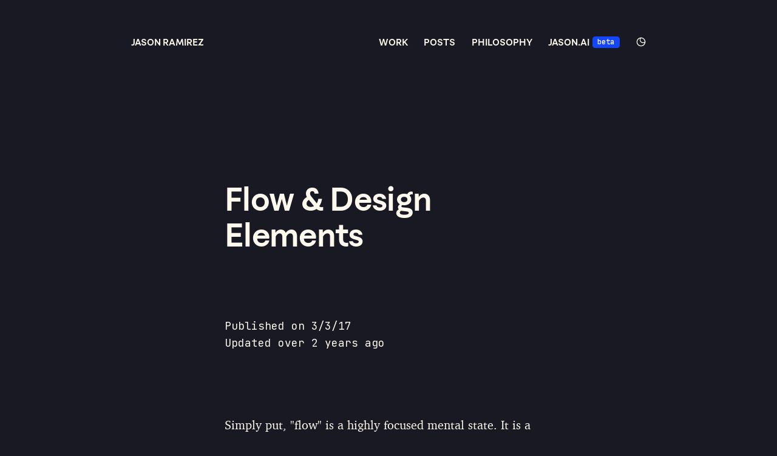

--- FILE ---
content_type: text/html; charset=utf-8
request_url: https://www.jasonramirez.com/posts/flow-design-elements
body_size: 23209
content:
<!DOCTYPE html>
<html lang="en">
  <head>
    <meta content=("text/html; charset=UTF-8") http-equiv="Content-Type">
    <meta charset="utf-8">
    <meta content="NOODP" name="ROBOTS">
    <meta name="viewport"
      content="width=device-width, initial-scale=1, maximum-scale=1, user-scalable=no, shrink-to-fit=no">
    <meta name="theme-color" content="#181923">
    <meta name="author" content="Jason Ramirez">
      <title>Flow &amp; Design Elements – Jason Ramirez</title>
  <meta name="description" content="">
  <link rel="canonical" href="https://www.jasonramirez.com/posts/flow-design-elements">

      <meta property="og:title" content="Flow &amp; Design Elements – Jason Ramirez">
  <meta property="og:description" content="">
  <meta property="og:url" content="https://www.jasonramirez.com/posts/flow-design-elements">
  <meta property="og:type" content="article">
  <meta property="og:image" content="https://www.jasonramirez.com/images/preview.jpg">

      <meta name="twitter:card" content="summary_large_image">
  <meta name="twitter:title" content="Flow &amp; Design Elements – Jason Ramirez">
  <meta name="twitter:description" content="">
  <meta name="twitter:image" content="https://www.jasonramirez.com/images/preview.jpg">

    <script type="application/ld+json">
  {
    "@context": "https://schema.org",
    "@type": "Article",
    "headline": "Flow &amp; Design Elements",
    "description": "",
    "author": {
      "@type": "Person",
      "name": "Jason Ramirez",
      "url": "https://www.jasonramirez.com"
    },
    "publisher": {
      "@type": "Organization",
      "name": "Jason Ramirez",
      "logo": {
        "@type": "ImageObject",
        "url": "https://www.jasonramirez.com/images/logo.png"
      }
    },
    "mainEntityOfPage": {
      "@type": "WebPage",
      "@id": "https://www.jasonramirez.com/posts/flow-design-elements"
    },
    "image": "https://www.jasonramirez.com/images/preview.jpg",
    "datePublished": "2017-03-03T12:05:00Z",
    "dateModified": "2023-05-31T17:32:34Z"
  }
</script>
    <link rel="apple-touch-icon" type="image/png" href="/assets/favicons/dark/apple-icon-57x57-5409d495.png" data-dark-href="/assets/favicons/dark/apple-icon-57x57-5409d495.png" data-light-href="/assets/favicons/light/apple-icon-57x57-b25674df.png" sizes="57x57">
<link rel="apple-touch-icon" type="image/png" href="/assets/favicons/dark/apple-icon-60x60-1cf2358b.png" data-dark-href="/assets/favicons/dark/apple-icon-60x60-1cf2358b.png" data-light-href="/assets/favicons/light/apple-icon-60x60-01c56afb.png" sizes="60x60">
<link rel="apple-touch-icon" type="image/png" href="/assets/favicons/dark/apple-icon-72x72-59af840c.png" data-dark-href="/assets/favicons/dark/apple-icon-72x72-59af840c.png" data-light-href="/assets/favicons/light/apple-icon-72x72-290fc5e0.png" sizes="72x72">
<link rel="apple-touch-icon" type="image/png" href="/assets/favicons/dark/apple-icon-76x76-47b786d9.png" data-dark-href="/assets/favicons/dark/apple-icon-76x76-47b786d9.png" data-light-href="/assets/favicons/light/apple-icon-76x76-8335f29f.png" sizes="76x76">
<link rel="apple-touch-icon" type="image/png" href="/assets/favicons/dark/apple-icon-114x114-eb12af5b.png" data-dark-href="/assets/favicons/dark/apple-icon-114x114-eb12af5b.png" data-light-href="/assets/favicons/light/apple-icon-114x114-c59a4403.png" sizes="114x114">
<link rel="apple-touch-icon" type="image/png" href="/assets/favicons/dark/apple-icon-120x120-a431ef97.png" data-dark-href="/assets/favicons/dark/apple-icon-120x120-a431ef97.png" data-light-href="/assets/favicons/light/apple-icon-120x120-c00e9e2d.png" sizes="120x120">
<link rel="apple-touch-icon" type="image/png" href="/assets/favicons/dark/apple-icon-144x144-3fa9541c.png" data-dark-href="/assets/favicons/dark/apple-icon-144x144-3fa9541c.png" data-light-href="/assets/favicons/light/apple-icon-144x144-b5b2ba52.png" sizes="144x144">
<link rel="apple-touch-icon" type="image/png" href="/assets/favicons/dark/apple-icon-152x152-73bb0715.png" data-dark-href="/assets/favicons/dark/apple-icon-152x152-73bb0715.png" data-light-href="/assets/favicons/light/apple-icon-152x152-64667881.png" sizes="152x152">
<link rel="apple-touch-icon" type="image/png" href="/assets/favicons/dark/apple-icon-180x180-99d056d8.png" data-dark-href="/assets/favicons/dark/apple-icon-180x180-99d056d8.png" data-light-href="/assets/favicons/light/apple-icon-180x180-432e31e6.png" sizes="180x180">
<link rel="icon" type="image/png" href="/assets/favicons/dark/android-icon-192x192-d727d292.png" data-dark-href="/assets/favicons/dark/android-icon-192x192-d727d292.png" data-light-href="/assets/favicons/light/android-icon-192x192-53dfff4e.png" sizes="192x192">
<link rel="icon" type="image/png" href="/assets/favicons/dark/favicon-16x16-8056a9a3.png" data-dark-href="/assets/favicons/dark/favicon-16x16-8056a9a3.png" data-light-href="/assets/favicons/light/favicon-16x16-293a2bb7.png" sizes="16x16">
<link rel="icon" type="image/png" href="/assets/favicons/dark/favicon-32x32-1c2b31a1.png" data-dark-href="/assets/favicons/dark/favicon-32x32-1c2b31a1.png" data-light-href="/assets/favicons/light/favicon-32x32-54008aff.png" sizes="32x32">
<link rel="icon" type="image/png" href="/assets/favicons/dark/favicon-96x96-d2db6d7f.png" data-dark-href="/assets/favicons/dark/favicon-96x96-d2db6d7f.png" data-light-href="/assets/favicons/light/favicon-96x96-3a6e7f9c.png" sizes="96x96">

<meta name="msapplication-TileColor" content="#ffffff">
<meta name="msapplication-TileImage" content="/assets/favicons/dark/ms-icon-144x144-3fa9541c.png" data-dark-href="/assets/favicons/dark/ms-icon-144x144-3fa9541c.png" data-light-href="/assets/favicons/light/ms-icon-144x144-b5b2ba52.png">
<meta name="theme-color" content="#ffffff">

<link rel="manifest" href="/assets/favicons/dark/manifest-09b0a6be.json">

<script>
  // Update favicon links immediately based on stored theme
  (function() {
    const theme = localStorage.getItem('theme') || 'dark';
    const faviconLinks = document.querySelectorAll('link[rel*="icon"]');
    faviconLinks.forEach((link) => {
      const darkHref = link.getAttribute('data-dark-href');
      const lightHref = link.getAttribute('data-light-href');
      if (darkHref && lightHref) {
        link.setAttribute('href', theme === 'light' ? lightHref : darkHref);
      }
    });
    
    const msTileImage = document.querySelector('meta[name="msapplication-TileImage"]');
    if (msTileImage) {
      const darkHref = msTileImage.getAttribute('data-dark-href');
      const lightHref = msTileImage.getAttribute('data-light-href');
      if (darkHref && lightHref) {
        msTileImage.setAttribute('content', theme === 'light' ? lightHref : darkHref);
      }
    }
  })();
</script>

    <script>
  // Set theme immediately to prevent flash
  (function() {
    const theme = localStorage.getItem('theme') || 'dark';
    document.documentElement.setAttribute('data-theme', theme);
    
    // Set body class when body is available
    function setBodyClass() {
      if (document.body) {
        document.body.classList.remove('light', 'dark');
        document.body.classList.add(theme);
      }
    }
    
    if (document.body) {
      setBodyClass();
    } else {
      document.addEventListener('DOMContentLoaded', setBodyClass);
    }
    
    // Load the correct stylesheet immediately (only if not already loaded)
    const stylesheetId = 'theme-stylesheet-' + theme;
    if (!document.getElementById(stylesheetId)) {
      const link = document.createElement('link');
      link.id = stylesheetId;
      link.rel = 'stylesheet';
      link.href = theme === 'light' ? '/assets/application_light-59c63dc5.css' : '/assets/application_dark-972491a1.css';
      link.setAttribute('data-theme-stylesheet', theme);
      link.setAttribute('data-turbo-track', 'reload');
      document.head.appendChild(link);
    }
  })();
</script>

    <meta name="csrf-param" content="authenticity_token" />
<meta name="csrf-token" content="aQ2TmYYsGoxQi8QAjYhuH0e5NWFXR1Nkpo9AI_Gf_glSe-pLxib48RkcjwDAM-y1n6Vj5QmXebrQrS2CtSx-ng" />
    <script type="importmap" data-turbo-track="reload">{
  "imports": {
    "application": "/assets/application-6236c3f2.js",
    "@hotwired/turbo-rails": "/assets/turbo.min-d29e2e9c.js",
    "@hotwired/stimulus": "/assets/stimulus.min-7ea3d58b.js",
    "@hotwired/stimulus-loading": "/assets/stimulus-loading-25917588.js",
    "hammerjs": "https://ga.jspm.io/npm:hammerjs@2.0.8/hammer.js",
    "admin-table-scroll": "/assets/admin-table-scroll-d59bb6dd.js",
    "carousel": "/assets/carousel-bb1ab847.js",
    "drawer": "/assets/drawer-452b584a.js",
    "flexible-textarea": "/assets/flexible-textarea-b05057f0.js",
    "modal": "/assets/modal-153563b2.js",
    "jason-ai": "/assets/jason-ai-e47a6053.js",
    "sky-labels": "/assets/sky-labels-86933a2c.js",
    "controllers/application": "/assets/controllers/application-1b22bc5a.js",
    "controllers/audio_duration_controller": "/assets/controllers/audio_duration_controller-bfa22e2e.js",
    "controllers/carousel_controller": "/assets/controllers/carousel_controller-850f529e.js",
    "controllers/custom_audio_player_controller": "/assets/controllers/custom_audio_player_controller-19cc73dd.js",
    "controllers/drawer_controller": "/assets/controllers/drawer_controller-007e049c.js",
    "controllers/flexible_textarea_controller": "/assets/controllers/flexible_textarea_controller-1fcb41fa.js",
    "controllers/hello_controller": "/assets/controllers/hello_controller-d8ef4227.js",
    "controllers": "/assets/controllers/index-d4623ca5.js",
    "controllers/lowercase_input_controller": "/assets/controllers/lowercase_input_controller-382b8f2f.js",
    "controllers/navigation_controller": "/assets/controllers/navigation_controller-1fbe095c.js",
    "controllers/navigation_drawer_controller": "/assets/controllers/navigation_drawer_controller-60a4d13e.js",
    "controllers/search_clear_controller": "/assets/controllers/search_clear_controller-71a80e79.js",
    "controllers/search_form_controller": "/assets/controllers/search_form_controller-3499a113.js",
    "controllers/share_controller": "/assets/controllers/share_controller-60c652f0.js",
    "controllers/theme_controller": "/assets/controllers/theme_controller-839b7a60.js"
  }
}</script>
<link rel="modulepreload" href="/assets/application-6236c3f2.js">
<link rel="modulepreload" href="/assets/turbo.min-d29e2e9c.js">
<link rel="modulepreload" href="/assets/stimulus.min-7ea3d58b.js">
<link rel="modulepreload" href="/assets/stimulus-loading-25917588.js">
<link rel="modulepreload" href="https://ga.jspm.io/npm:hammerjs@2.0.8/hammer.js">
<link rel="modulepreload" href="/assets/admin-table-scroll-d59bb6dd.js">
<link rel="modulepreload" href="/assets/carousel-bb1ab847.js">
<link rel="modulepreload" href="/assets/drawer-452b584a.js">
<link rel="modulepreload" href="/assets/flexible-textarea-b05057f0.js">
<link rel="modulepreload" href="/assets/modal-153563b2.js">
<link rel="modulepreload" href="/assets/jason-ai-e47a6053.js">
<link rel="modulepreload" href="/assets/sky-labels-86933a2c.js">
<link rel="modulepreload" href="/assets/controllers/application-1b22bc5a.js">
<link rel="modulepreload" href="/assets/controllers/audio_duration_controller-bfa22e2e.js">
<link rel="modulepreload" href="/assets/controllers/carousel_controller-850f529e.js">
<link rel="modulepreload" href="/assets/controllers/custom_audio_player_controller-19cc73dd.js">
<link rel="modulepreload" href="/assets/controllers/drawer_controller-007e049c.js">
<link rel="modulepreload" href="/assets/controllers/flexible_textarea_controller-1fcb41fa.js">
<link rel="modulepreload" href="/assets/controllers/hello_controller-d8ef4227.js">
<link rel="modulepreload" href="/assets/controllers/index-d4623ca5.js">
<link rel="modulepreload" href="/assets/controllers/lowercase_input_controller-382b8f2f.js">
<link rel="modulepreload" href="/assets/controllers/navigation_controller-1fbe095c.js">
<link rel="modulepreload" href="/assets/controllers/navigation_drawer_controller-60a4d13e.js">
<link rel="modulepreload" href="/assets/controllers/search_clear_controller-71a80e79.js">
<link rel="modulepreload" href="/assets/controllers/search_form_controller-3499a113.js">
<link rel="modulepreload" href="/assets/controllers/share_controller-60c652f0.js">
<link rel="modulepreload" href="/assets/controllers/theme_controller-839b7a60.js">
<script type="module">import "application"</script>
    <script type="module">import "application"</script>
  </head>
  <body class="posts posts-show dark" 
        data-controller="theme"
        data-theme-light-stylesheet-value="/assets/application_light-59c63dc5.css"
        data-theme-dark-stylesheet-value="/assets/application_dark-972491a1.css">
    
    <div data-controller="navigation-drawer"
  data-navigation-drawer-open-class="navigation-drawer--open"
  data-navigation-drawer-closed-class="navigation-drawer--closed"
  data-action="keydown@window->navigation-drawer#keydown">

    <nav class="navigation-primary">
  <!-- Mobile trigger button -->
  <button class="navigation-drawer__trigger-button" 
    data-action="click->navigation-drawer#toggle">
    <svg xmlns="http://www.w3.org/2000/svg" width="20px" height="20px" viewBox="0 0 24 24" fill="none" stroke="currentColor" stroke-width="2" stroke-linecap="round" stroke-linejoin="round" class="lucide lucide-menu-icon lucide-menu"><path d="M4 5h16"/><path d="M4 12h16"/><path d="M4 19h16"/></svg>
  </button>

  <div class="navigation-primary__left">
    <ul class="navigation-primary__links">
      <li class="navigation-primary__link">
        <a href="/">
          Jason Ramirez
</a>      </li>
    </ul>
  </div>

  <div class="navigation-primary__right">
    <ul class="navigation-primary__links">
      <li class="navigation-primary__link">
        <a href="/works">Work</a>
      </li>

      <li class="navigation-primary__link">
        <a href="/posts">Posts</a>
      </li>

      <li class="navigation-primary__link">
        <a href="/philosophy">Philosophy</a>
      </li>

      <li class="navigation-primary__link">
        <a href="/jason_ai">
          Jason.AI
          <span class="badge badge--jason-ai badge--small">Beta</span>
</a>      </li>

      <li class="navigation-primary__link" data-navigation-target="themeSwitcher">
        <div data-action="click->theme#toggle"
            class="theme-toggle-button">
          <svg xmlns="http://www.w3.org/2000/svg" width="16px" height="16px" viewBox="0 0 24 24" fill="none" stroke="currentColor" stroke-width="2" stroke-linecap="round" stroke-linejoin="round" class="lucide lucide-eclipse-icon lucide-eclipse"><circle cx="12" cy="12" r="10"/><path d="M12 2a7 7 0 1 0 10 10"/></svg>
        </div>
      </li>
    </ul>
  </div>
</nav>


  <nav class="navigation-drawer">

  <!-- Drawer overlay and content -->
    <div class="navigation-drawer__overlay" 
       data-navigation-drawer-target="overlay"
       data-action="click->navigation-drawer#overlayClick">


    <div class="navigation-drawer__content">
      <button class="navigation-drawer__close" 
        data-action="click->navigation-drawer#close">
        <svg xmlns="http://www.w3.org/2000/svg" width="20px" height="20px" viewBox="0 0 24 24" fill="none" stroke="currentColor" stroke-width="2" stroke-linecap="round" stroke-linejoin="round" class="lucide lucide-x-icon lucide-x"><path d="M18 6 6 18"/><path d="m6 6 12 12"/></svg>
      </button>

      <ul class="navigation-drawer__links">
        <li class="navigation-drawer__link">
          <a href="/works">Work</a>
        </li>

        <li class="navigation-drawer__link">
          <a href="/posts">Posts</a>
        </li>

        <li class="navigation-drawer__link">
          <a href="/philosophy">Philosophy</a>
        </li>

        <li class="navigation-drawer__link">
          <a href="/jason_ai">
            Jason.AI
            <span class="badge badge--jason-ai badge--small">beta</span>
</a>        </li>


        <li class="navigation-drawer__link navigation-drawer__link--theme">
          <button type="button"
              data-action="click->theme#toggle"
              class="navigation-drawer__theme-toggle">
            <svg xmlns="http://www.w3.org/2000/svg" width="24" height="24" viewBox="0 0 24 24" fill="none" stroke="currentColor" stroke-width="2" stroke-linecap="round" stroke-linejoin="round" class="lucide lucide-eclipse-icon lucide-eclipse"><circle cx="12" cy="12" r="10"/><path d="M12 2a7 7 0 1 0 10 10"/></svg>
          </button>
        </li>
      </ul>
    </div>
  </div>
</nav>

</div>

    <main class="page">
      
  <section class="content content--slim" data-controller="share"
    data-share-url-value="https://www.jasonramirez.com/posts/flow-design-elements">

    <h1 class="post-title" data-share-target="title">
      Flow &amp; Design Elements
    </h1>

    <div data-share-target="text" hidden>
      
    </div>

    <div class="post-meta">
      <div class="post-meta__stats">
        <span class="post-meta__published">
          Published on 3/3/17
        </span>
        <span class="post-meta__updated">
          Updated over 2 years ago
        </span>
      </div>
    </div>


    <article class="post">
      <p>Simply put, "flow" is a highly focused mental state.  It is a level of engagement so concentrated, you don't realize that time has passed until you are out of your flow state. Mikhaly Csikszentmihalyi, the psychologist who coined the term, writes about "flow" in his book <em>Flow</em> - first published in 1990. </p>

<p>Csikszentmihalyi outlines the qualifications a flow state, and the conditions needed to create one. While I was reading it, it dawned on me how many conditions of flow are baked-in to good design. I am writing a more in depth post about designing for flow, but in the meantime, this post lists the qualifications and conditions of flow to consider when designing.</p>

<h2>Qualifications</h2>

<p>To experience flow, means you experience:</p>

<ul>
<li> Intense and focused concentration on the present moment</li>
<li>Merging of action and awareness</li>
<li>A loss of reflective self-consciousness</li>
<li>A sense of personal control or agency over the situation or activity</li>
<li>A distortion of temporal experience, one's subjective experience of time is altered</li>
<li>The activity as intrinsically rewarding</li>
</ul>

<h2>Conditions</h2>

<p>To create a flow state, we want to look at the conditions of flow:</p>

<ul>
<li>High perceived challenges</li>
<li>High perceived skills</li>
<li>Knowing what to do</li>
<li>Knowing how to do it</li>
<li>Knowing how well you are doing</li>
<li>Knowing where to go (where navigation is involved)</li>
<li>Freedom from distractions</li>
</ul>

<h2>Checklist</h2>

<p>Owen Schaffer, a user researcher and so much more, came up with a questionnaire we can use to understand if the person using our application is in a flow state:</p>

<h4>How much of the time did you know?</h4>




Never
Half the time
Always



What to do next
○
○
○


How to do what you were doing
○
○
○


How well you were doing
○
○
○


Where to go next
○
○
○



<h4>How much did you feel?</h4>




Not at all
Somewhat
Very much



How challenging did this activity feel
○
○
○


You could overcome the challenges you faced
○
○
○


You were distracted from what you were doing
○
○
○



<h4>Scoring</h4>

<p>Reverse the score of the last question to get Freedom from Distractions. The items above are in the following order: Clear What to Do, Clear How to Do it, Clear How Well Doing, Clear Where to Go, Challenge, Skill, and Freedom from Distractions.</p>

<h2>Moving On</h2>

<p>The next time you are thinking about designing a user experience, try to think about the qualifications and conditions of flow. </p>

<p>Enjoy!</p>



<h3>References:</h3>

<ul>
<li>Flow</li>
<li>Crafting Fun Experiences: A Method to Facilitate Flow</li>
<li>Flow Questionnaire</li>
<li>The 8 Elements of Flow</li>
</ul>

    </article>

    <div class="u-margin-top-large">
      <form class="button_to" method="post" action=""><button class="link" data-action="click-&gt;share#share" type="submit">
        <svg xmlns="http://www.w3.org/2000/svg" width="24" height="24" viewBox="0 0 24 24" fill="none" stroke="currentColor" stroke-width="2" stroke-linecap="round" stroke-linejoin="round" class="lucide lucide-share-icon lucide-share"><path d="M12 2v13"/><path d="m16 6-4-4-4 4"/><path d="M4 12v8a2 2 0 0 0 2 2h12a2 2 0 0 0 2-2v-8"/></svg> Share
</button><input type="hidden" name="authenticity_token" value="WyTRbYGVZN-lsQH2X80Gmksj0PK7AZhndYFdTq6hopFwsjjclRUAmCUW29ZBdGcOmUaLMU-oH-VWkkV9eq7ilA" autocomplete="off" /></form>      
    </div>
  </section>

<footer class="work-footer">
    <nav class="work-footer-navigation">
      <a class="work-footer-navigation__link left" href="/posts/running-an-experiment">
        <svg xmlns="http://www.w3.org/2000/svg" width="24" height="24" viewBox="0 0 24 24" fill="none" stroke="currentColor" stroke-width="2" stroke-linecap="round" stroke-linejoin="round" class="lucide lucide-move-left-icon lucide-move-left"><path d="M6 8L2 12L6 16"/><path d="M2 12H22"/></svg>
        <h3>
          Running a Lean Experiment
        </h3>
        <p>
          
        </p>
</a>
      <a class="work-footer-navigation__link right" href="/posts/styling-a-rails-app-in-the-browser">
        <svg xmlns="http://www.w3.org/2000/svg" width="24" height="24" viewBox="0 0 24 24" fill="none" stroke="currentColor" stroke-width="2" stroke-linecap="round" stroke-linejoin="round" class="lucide lucide-move-right-icon lucide-move-right"><path d="M18 8L22 12L18 16"/><path d="M2 12H22"/></svg>
        <h3>
          Styling a Rails App in the Browser
        </h3>

        <p>
          Styling a Rails App in the Browser
        </p>
</a>    </nav>
</footer>


    </main>
    <footer class="site-footer">
  <nav class="u-margin-bottom-x-large">
    <ul class="site-footer__links">
      <li class="site-footer__link">
        <a href="/followers/new">Follow</a>
      </li>

      <li class="site-footer__link">
        <a href="/works">Work</a>
      </li>
      <li class="site-footer__link">
        <a href="/posts">Posts</a>
      </li>
      <li class="site-footer__link">
        <a href="/philosophy">Philosophy</a>
      </li>
      <li class="site-footer__link">
        <a href="/privacy_and_terms">Privacy &amp; Terms</a>
      </li>
    </ul>
  </nav>

  <nav class="u-margin-bottom-large">
    <ul class="site-footer__links">
      <li class="site-footer__link">
        <a href="https://www.linkedin.com/in/jasondramirez/">LinkedIn</a>
      </li>

      <li class="site-footer__link">
        <a href="https://adplist.org/mentors/jason-ramirez">Book me on ADPList</a>
      </li>
    </ul>
  </nav>

  <nav class="u-margin-bottom-x-large site-footer__link">
    <a href="/jason_ai">
      <div class="u-margin-bottom-small">
        Try jason.ai
      </div>
      <div class="jason-ai-title-image jason-ai-title-image--small">
        <span class="jason-ai-title-image__text">jason.ai</span>
      </div>
</a>  </nav>

  <div class="u-margin-top-large">
    <p>
      jason@jasonramirez.com &copy; 2026
    </p>
  </div>
</footer>



    

  <script async src="https://www.googletagmanager.com/gtag/js?id=G-3MSW2YVTNT">
  </script>
  <script>
    window.dataLayer = window.dataLayer || [];
      function gtag(){dataLayer.push(arguments);}
      gtag('js', new Date());
    gtag('config', "G-3MSW2YVTNT");
  </script>



  </body>
</html>


--- FILE ---
content_type: text/css
request_url: https://www.jasonramirez.com/assets/application_dark-972491a1.css
body_size: 75209
content:
@import url("https://fonts.googleapis.com/css2?family=JetBrains+Mono:ital,wght@0,100..800;1,100..800&display=swap");
.admin-actions {
  display: flex;
  flex-wrap: wrap;
  gap: 0.25rem;
}
.admin-actions .button {
  margin-left: 0;
}
.admin-actions .button:not(:last-child) {
  margin-right: 0.25rem;
}

.admin-pending__list {
  margin-top: 1rem;
  padding-left: 3rem;
}
.admin-pending__list li {
  font-size: 0.875rem;
  color: var(--color-text-secondary);
  font-style: italic;
}

.admin-chip {
  align-items: center;
  background-color: rgba(255, 250, 237, 0);
  border-radius: 1rem;
  display: inline-flex;
  font-family: "Calibre", sans-serif;
  font-size: 0.85rem;
  margin-bottom: 1.5rem;
  padding: 0.5rem 1rem;
  position: relative;
  width: auto;
}
.admin-chip::before {
  content: "";
  border-radius: 1rem;
  height: 1rem;
  margin-right: 0.5rem;
  width: 1rem;
}

.admin-chip--small {
  height: 1rem;
  margin: 0;
  padding: 0;
  width: 1rem;
}
.admin-chip--small::before {
  bottom: 50%;
  height: 0.5rem;
  left: 50%;
  margin: 0;
  position: absolute;
  top: 50%;
  transform: translateY(-50%) translateX(-50%);
  width: 0.5rem;
}

.admin-chip--published {
  background-color: rgba(60, 182, 88, 0.125);
}
.admin-chip--published::before {
  background-color: #3cb658;
}

.admin-chip--not-published {
  background-color: rgba(227, 82, 82, 0.125);
}
.admin-chip--not-published::before {
  background-color: #e35252;
}

.admin-drawer {
  background-color: #181923;
  bottom: 0;
  box-shadow: 0 0 2rem 0 rgba(0, 0, 0, 0.1);
  position: fixed;
  max-width: 900px;
  overflow-x: hidden;
  overflow-y: scroll;
  right: -300%;
  top: 0;
  transition: right 250ms ease;
  padding: 1.5rem 7.5rem 1.5rem 1.5rem;
  z-index: 2;
}
.admin-drawer.open {
  bottom: 0;
  right: 0;
  top: 0;
  position: fixed;
}
.admin-drawer::before {
  background-color: #181923;
  border-left: solid 1px rgba(255, 250, 237, 0.075);
  bottom: 0;
  content: "";
  position: fixed;
  right: -100%;
  top: 0;
  transition: right 250ms ease;
  width: 6rem;
}

.open.admin-drawer::before {
  right: 0;
}

.admin-drawer__close-trigger {
  position: fixed;
  right: -300%;
  top: 1.5rem;
}
.open .admin-drawer__close-trigger {
  right: 1.5rem;
}

.admin-floating-action {
  bottom: 1.5rem;
  position: fixed;
  right: 1.5rem;
  z-index: 3;
}

.admin-floating-action__button {
  appearance: none;
  align-items: center;
  background: #1246ff;
  border-radius: 0.75rem;
  color: #fffaed;
  display: flex;
  font-family: "Passo", sans-serif;
  font-weight: 400;
  height: 3rem;
  justify-content: center;
  margin-top: 1rem;
  width: 3rem;
}
.admin-floating-action__button:active, .admin-floating-action__button:focus, .admin-floating-action__button:hover {
  background-color: rgb(0, 48.7088607595, 222);
  cursor: pointer;
}
.admin-floating-action__button:active svg, .admin-floating-action__button:focus svg, .admin-floating-action__button:hover svg {
  stroke: #fffaed;
}
.admin-floating-action__button:active svg path, .admin-floating-action__button:focus svg path, .admin-floating-action__button:hover svg path {
  transition: all 250ms ease;
}

.admin-post-form input[type=color], .admin-post-form input[type=date], .admin-post-form input[type=datetime], .admin-post-form input[type=datetime-local], .admin-post-form input[type=email], .admin-post-form input[type=month], .admin-post-form input[type=number], .admin-post-form input[type=password], .admin-post-form input[type=search], .admin-post-form input[type=tel], .admin-post-form input[type=text], .admin-post-form input[type=time], .admin-post-form input[type=url], .admin-post-form input[type=week], .admin-post-form textarea, .admin-post-form select[multiple=multiple],
.admin-post-form select[multiple=multiple] {
  font-family: "JetBrains Mono", monospace;
  line-height: 1.6;
}

.admin-post-form__title {
  background-color: transparent;
  font-family: "Passo", sans-serif;
  font-size: 1rem;
  margin-top: 3rem;
  padding: 0;
}

.admin-post-form__body {
  background-color: transparent;
  font-family: "Charter", serif;
  font-size: 1rem;
  line-height: 1.3333333333;
  padding: 0;
  resize: none;
}
@media (600px) {
  .admin-post-form__body {
    font-size: 1.15rem;
    line-height: 1.6;
  }
}

.admin-post-hashtags .checkbox {
  display: inline;
  margin-right: 1rem;
  position: relative;
}
.admin-post-hashtags input[type=checkbox] + label,
.admin-post-hashtags input[type=checkbox]:checked + label {
  background-color: rgba(255, 250, 237, 0.04);
  border-radius: 1rem;
  padding: 0.5rem 1rem 0.5rem 2.25rem;
  text-transform: lowercase;
}
.admin-post-hashtags input[type=checkbox]:checked + label {
  background-color: rgba(18, 70, 255, 0.2);
}
.admin-post-hashtags input[type=checkbox] + label::before,
.admin-post-hashtags input[type=checkbox]:checked + label::after {
  border-radius: 1rem;
}

.admin-post-item {
  align-items: center;
  display: flex;
  margin-bottom: 1.5rem;
}

.admin-post-item__title {
  display: flex;
  align-items: center;
  justify-content: flex-start;
  flex-direction: row;
  flex-grow: 1;
  font-size: 1rem;
}
.not-published .admin-post-item__title {
  color: #fffaed;
}
.admin-post-item__title .badge {
  margin-left: 0.5rem;
  transform: translateY(1px);
  color: #fffaed;
}

.admin-post-item__actions {
  display: flex;
  align-items: center;
  justify-content: flex-end;
  flex-direction: row;
}
.admin-post-item__actions a {
  margin-left: 0.5rem;
}

.admin-post-item__published-status {
  align-items: center;
  display: flex;
  width: 2rem;
}

.admin-post-item__time {
  width: 4rem;
}
.not-published .admin-post-item__time {
  color: #fffaed;
}

.admin-post-meta {
  margin-bottom: 2.25rem;
}
.admin-post-meta .text {
  flex-direction: column;
  align-items: flex-start;
}
.admin-post-meta .date {
  align-items: center;
  display: flex;
  margin: 0 0.5rem 0 0;
}
.admin-post-meta label {
  margin-bottom: 1rem;
}
.admin-post-meta textarea {
  margin-bottom: 0;
}

.badge {
  align-items: center;
  display: inline-flex;
  background-color: rgba(255, 250, 237, 0.075);
  border-radius: 0.25rem;
  color: #181923;
  font-family: "JetBrains Mono", monospace;
  justify-content: center;
  padding: 0.05rem 0.5rem;
  text-transform: lowercase;
  transform: translateY(-0.05rem);
}
.badge:hover, a:hover .badge {
  background-color: rgb(0, 37.5189873418, 171);
  color: #181923;
}

.badge--jason-ai {
  background-color: #1246ff;
  color: #fffaed;
  margin-left: 0.25rem;
}

.badge--small {
  font-size: 0.65rem;
}

.badge--ghost {
  background-color: unset;
  color: #fffaed;
  padding: 0;
}

.badge--action {
  background-color: #1246ff;
  color: #fffaed;
}

.banner {
  align-items: center;
  background-color: #181923;
  border-radius: 0.75rem;
  color: #fffaed;
  display: flex;
  font-size: 1rem;
  justify-content: center;
  line-height: 1.6;
  margin-bottom: 1.5rem;
  padding: 1rem;
  text-align: center;
}
.banner svg {
  font-size: 1rem;
  margin-right: 1rem;
}

.banner--warning {
  background-color: rgba(227, 82, 82, 0.1);
  color: rgb(227.7104477612, 86.3895522388, 86.3895522388);
}

.banner--notice {
  background-color: rgba(60, 182, 88, 0.1);
  color: rgba(60, 182, 88, 0.9);
}

/*
 * Button Component with Loading State
 * 
 * Usage:
 * 1. Add the 'button' class to any button element
 * 2. Add 'loading' class to show loading state: <button class="button loading">Loading...</button>
 * 3. Add 'disabled' class or disabled attribute to disable: <button class="button" disabled>Disabled</button>
 * 
 * JavaScript Integration:
 * - Use LoadingButton.init(buttonElement) to add loading functionality
 * - Use LoadingButton.initFormSubmit(formElement) for form submit buttons
 * - Auto-initialize with data-loading="true" on forms: <form data-loading="true">
 * 
 * Loading State Features:
 * - Spinning animation with CSS keyframes
 * - Text becomes transparent, spinner appears
 * - Button becomes disabled and unclickable
 * - Works with both <button> and <input type="submit"> elements
 */
.button {
  appearance: none;
  background-color: #1246ff;
  border: none;
  box-sizing: border-box;
  border-radius: 0.75rem;
  color: #fffaed;
  cursor: pointer;
  display: inline-flex;
  align-items: center;
  height: 3.2rem;
  min-width: 3.2rem;
  justify-content: center;
  font-family: "Passo", sans-serif;
  font-size: 0.85rem;
  font-weight: 400;
  line-height: 2;
  letter-spacing: 0.025rem;
  word-spacing: 0.1rem;
  outline: #1246ff solid 0px;
  padding: 0.5rem 1.5rem;
  text-transform: capitalize;
  text-decoration: none;
  transition: all 250ms;
}
.button:hover {
  background-color: rgb(0, 48.7088607595, 222);
  color: #fffaed;
  cursor: pointer;
  text-decoration: none;
}
.button + .button {
  margin-left: 1rem;
}
.button:disabled {
  opacity: 0.7;
  cursor: not-allowed;
}
@media (max-width: 600px) {
  .button {
    font-size: 1rem;
    word-spacing: 0.15rem;
  }
}

.button--loading {
  color: transparent;
  position: relative;
}
.button--loading::after {
  content: "";
  position: absolute;
  top: 50%;
  left: 50%;
  width: 16px;
  height: 16px;
  margin: -8px 0 0 -8px;
  border: 2px solid transparent;
  border-top: 2px solid currentColor;
  border-radius: 50%;
  animation: spin 1s linear infinite;
}

@keyframes spin {
  0% {
    transform: rotate(0deg);
  }
  100% {
    transform: rotate(360deg);
  }
}
.button--square {
  align-items: center;
  display: flex;
  font-size: 2rem;
  height: 3.2rem;
  justify-content: center;
  padding: 0;
  width: 3.2rem;
}
.button--square svg {
  height: 1.25rem;
  width: 1.25rem;
}

.button--small {
  border-radius: 0.375rem;
  font-size: 0.85rem;
  height: 1.6rem;
}
.button--small svg {
  height: 0.8rem;
  width: 0.8rem;
}
.button--small.button--square {
  height: 1.6rem;
  min-width: 1.6rem;
  width: 1.6rem;
}

.button--secondary {
  color: #fffaed;
  border: solid 1px rgba(255, 250, 237, 0.075);
  text-decoration: none;
  background-color: transparent;
}

.button--tertiary {
  color: #fffaed;
  background-color: transparent;
}
.button--tertiary:hover {
  background-color: transparent;
  color: #1246ff;
}

.button--with-icon {
  overflow: hidden;
  position: relative;
}
.button--with-icon:hover {
  padding-right: 4.5rem;
}
.button--with-icon:hover svg g {
  stroke: #1246ff;
}
.button--with-icon:hover .button__icon {
  opacity: 100%;
}

.button--link {
  background-color: transparent;
  border: none;
  box-shadow: none;
  color: #fffaed;
  padding: 0;
}
.button--link:hover {
  background-color: transparent;
  box-shadow: none;
  outline: none;
}

.button__icon {
  height: 1rem;
  left: 50%;
  opacity: 0%;
  position: absolute;
  top: 50%;
  transform: translateY(-50%);
  transition-duration: 250ms;
  transition-property: transform padding opacity;
  width: 1rem;
  z-index: 1;
}

.carousel {
  display: flex;
  flex-direction: column;
  justify-content: center;
  position: relative;
}

.carousel__cards {
  display: flex;
  left: 0;
  position: absolute;
  top: 0;
  transition: left 500ms ease;
  width: 100vw;
}

.carousel__card {
  align-items: center;
  border-radius: 0.75rem;
  display: flex;
  flex-direction: column;
  justify-content: center;
  overflow: hidden;
  text-align: center;
  width: 100vw;
  flex-shrink: 0;
  height: auto;
}
.carousel__card img {
  pointer-events: none;
  user-select: none;
  max-width: 900px;
  width: calc(100% - 1.5rem);
}
.carousel__card figcaption {
  margin-top: 1rem;
  max-width: 540px;
}

.carousel__cards-placeholder {
  position: relative;
}

.carousel__actions {
  align-items: center;
  display: flex;
  justify-content: center;
  margin-top: 1.5rem;
  width: 100%;
}
.carousel__actions a {
  align-items: center;
  display: flex;
  justify-content: center;
}

.checkbox {
  display: block;
  margin-right: 1.5rem;
}
.checkbox input {
  border: none;
  display: inline-block;
  margin-right: 1rem;
}
.checkbox label {
  text-transform: capitalize;
}

.collapseable {
  font-family: inherit;
  font-size: inherit;
}

.collapseable__input {
  display: none;
}
.collapseable__input + .collapseable__trigger + .collapseable__content {
  display: none;
}
.collapseable__input:checked + .collapseable__trigger + .collapseable__content {
  display: block;
}
.collapseable__input:checked + .collapseable__trigger svg {
  transform: rotate(180deg) translateY(-10%);
}

.collapseable__content {
  margin-bottom: 6rem;
}

.collapseable__trigger:hover {
  color: #1246ff;
  cursor: pointer;
}
.collapseable__trigger:hover svg path {
  fill: #1246ff;
}
.collapseable__trigger h2,
.collapseable__trigger h5 {
  align-items: center;
  display: flex;
  transition-duration: 250ms;
  transition-timing-function: ease;
  transition-property: all;
}
.collapseable__trigger svg {
  height: 1rem;
  margin-left: 1.5rem;
  transform: translateY(10%);
  transition-duration: 250ms;
  transition-property: transform;
  width: auto;
}
.collapseable__trigger svg path {
  transition-duration: 250ms;
  transition-timing-function: ease;
  transition-property: fill, transform;
}

.collapseable__trigger-text {
  display: flex;
  align-items: center;
  justify-content: space-between;
  width: 100%;
}
.collapseable__trigger-text svg path {
  stroke: #fffaed;
}
.collapseable__trigger-text:hover svg path {
  fill: none;
  stroke: #1246ff;
}

.collapseable-list li {
  border-bottom: 1px solid rgba(255, 250, 237, 0.075);
}
.collapseable-list li:last-child {
  border-bottom: none;
}

.content-full-screen {
  align-items: center;
  display: flex;
  height: 100%;
  justify-content: center;
}

.content-full-viewport {
  height: 100vh;
  height: 100dvh;
  min-height: 600px;
}

.content {
  margin: 3rem auto;
  max-width: 900px;
  padding: 0 1.5rem;
}
@media (900px) {
  .content {
    padding: 0;
  }
}
.content:first-of-type {
  margin-top: 9rem;
}

.content--slim {
  max-width: 540px;
}
@media (900px) {
  .content--slim {
    max-width: 594px;
  }
}
@media (1240px) {
  .content--slim {
    max-width: 648px;
  }
}

.content--medium {
  max-width: 900px;
  padding: 0 1.5rem;
}

.content--wide {
  max-width: 100%;
}

.content--reading {
  font-family: "Charter", serif;
  font-size: 1.15rem;
  font-weight: 400;
  line-height: 1.6;
  max-width: 540px;
  transition: all 250ms ease;
}
.content--reading + .content--reading {
  margin-top: 0;
}
@media (900px) {
  .content--reading {
    max-width: 594px;
  }
}
@media (1240px) {
  .content--reading {
    max-width: 648px;
  }
}

.custom-audio-player {
  background-color: rgba(24, 25, 35, 0.85);
  border-radius: 0.75rem;
  border: 1px solid rgba(255, 250, 237, 0.075);
  box-sizing: border-box;
  display: flex;
  flex-direction: column;
  width: 100%;
}

.custom-audio-player__title-container {
  align-items: center;
  border-bottom: 1px solid rgba(255, 250, 237, 0.075);
  display: flex;
  padding: 0.5rem;
}
@media (min-width: 600px) {
  .custom-audio-player__title-container {
    padding: 1rem;
  }
}

.custom-audio-player__title-icon {
  margin-right: 0.5rem;
}

.custom-audio-player__title {
  font-family: "Passo", sans-serif;
  font-size: 0.85rem;
  font-weight: 400;
}

.custom-audio-player__controls {
  align-items: center;
  display: flex;
  justify-content: center;
  flex-direction: column;
  width: 100%;
}
@media (min-width: 420px) {
  .custom-audio-player__controls {
    flex-direction: row;
  }
}

.custom-audio-player__controls-group {
  border-top: 1px solid rgba(255, 250, 237, 0.075);
  display: flex;
  flex-direction: row;
  width: 100%;
}
@media (min-width: 600px) {
  .custom-audio-player__controls-group {
    border-top: none;
  }
  .custom-audio-player__controls-group:nth-child(2) {
    border-left: 1px solid rgba(255, 250, 237, 0.075);
  }
}
.custom-audio-player__controls-group:first-child {
  border-top: none;
}

.custom-audio-player__control {
  align-items: center;
  display: flex;
  flex-grow: 1;
  flex-direction: row;
  justify-content: center;
  height: 2rem;
  padding: 0.5rem;
  width: 100%;
}
.custom-audio-player__control:not(:last-child) {
  border-right: 1px solid rgba(255, 250, 237, 0.075);
}
@media (min-width: 600px) {
  .custom-audio-player__control {
    padding: 1rem;
    height: unset;
  }
}

.custom-audio-player__play-button {
  color: #fffaed;
  margin-right: 1rem;
  padding: 0;
}
.custom-audio-player__play-button .icon {
  height: 16px;
  width: 16px;
}
.custom-audio-player__play-button .icon path {
  fill: none;
}
.custom-audio-player__play-button .icon:hover {
  stroke: #1246ff;
}
.custom-audio-player__play-button .play-icon {
  display: block;
}
.custom-audio-player__play-button .pause-icon {
  display: none;
}
.custom-audio-player__play-button.playing .play-icon {
  display: none;
}
.custom-audio-player__play-button.playing .pause-icon {
  display: block;
}

.custom-audio-player__progress-container {
  flex: 1;
  position: relative;
}

.custom-audio-player__progress-bar {
  background: rgba(18, 70, 255, 0.15);
  border-radius: 4px;
  cursor: pointer;
  height: 4px;
  position: relative;
  width: 100%;
}

.custom-audio-player__progress-bar-fill {
  background: #1246ff;
  border-radius: 4px;
  height: 100%;
  position: absolute;
  top: 0;
  transition: width 0.1s ease;
  width: 0%;
}

.custom-audio-player__progress-bar-handle {
  background: #1246ff;
  border-radius: 0.75rem;
  cursor: pointer;
  height: 12px;
  position: absolute;
  top: -4px;
  transform: translateX(-50%);
  transition: transform 0.1s ease;
  width: 8px;
}
.custom-audio-player__progress-bar-handle:hover {
  transform: translateX(-50%) scale(1.2);
}

.custom-audio-player__time {
  color: rgba(255, 250, 237, 0.6);
  font-family: "JetBrains Mono", monospace;
  font-size: 0.85rem;
  font-weight: 400;
  margin-left: 0.5rem;
  text-align: center;
}

.custom-audio-player__volume {
  align-items: center;
  display: flex;
  justify-self: flex-start;
}

.custom-audio-player__volume-button {
  align-items: center;
  border: none;
  cursor: pointer;
  display: flex;
  transition: color 250ms ease;
  padding: 0;
}
.custom-audio-player__volume-button:hover .icon {
  stroke: #1246ff;
}
.custom-audio-player__volume-button .icon {
  height: 24px;
  stroke: #fffaed;
  width: 16px;
}
.custom-audio-player__volume-button .icon path {
  fill: none;
}
.custom-audio-player__volume-button .volume-icon {
  display: none;
}
.custom-audio-player__volume-button .volume-icon--muted {
  display: none;
}
.custom-audio-player__volume-button .volume-icon--high {
  display: block;
}
.custom-audio-player__volume-button.volume-muted .volume-icon--muted {
  display: block;
}
.custom-audio-player__volume-button.volume-muted .volume-icon--high {
  display: none;
}
.custom-audio-player__volume-button.volume-high .volume-icon--muted {
  display: none;
}
.custom-audio-player__volume-button.volume-high .volume-icon--high {
  display: block;
}

.custom-audio-player__volume-slider {
  -webkit-appearance: none;
  appearance: none;
  background: #fffaed;
  border: none;
  border-radius: 0.75rem;
  cursor: pointer;
  height: 4px;
  outline: none;
  width: 60px;
}
.custom-audio-player__volume-slider::-webkit-slider-thumb {
  -webkit-appearance: none;
  appearance: none;
  background: #1246ff;
  border-radius: 0.75rem;
  cursor: pointer;
  height: 12px;
  margin-top: 0px;
  width: 8px;
}
.custom-audio-player__volume-slider::-moz-range-progress {
  background: #1246ff;
  border-radius: 2px;
  height: 4px;
}
.custom-audio-player__volume-slider::-moz-range-track {
  background: rgba(18, 70, 255, 0.15);
  border: none;
  border-radius: 2px;
  height: 4px;
}
.custom-audio-player__volume-slider::-moz-range-thumb {
  background: #1246ff;
  border: none;
  border-radius: 0.75rem;
  cursor: pointer;
  height: 12px;
  width: 18px;
}
.custom-audio-player__volume-slider:focus {
  outline: none;
}
.custom-audio-player__volume-slider:focus::-webkit-slider-thumb {
  background: #1246ff;
  transform: scale(1.1);
}
.custom-audio-player__volume-slider:focus::-moz-range-thumb {
  background: #1246ff;
  transform: scale(1.1);
}

.custom-audio-player__speed {
  align-items: center;
  display: flex;
  justify-content: center;
  margin-left: 1rem;
}
@media (max-width: 420px) {
  .custom-audio-player__speed {
    margin-left: 0.25rem;
  }
}

select.custom-audio-player__speed-selector {
  align-items: center;
  background: transparent;
  border: none;
  border-radius: 0.75rem;
  box-shadow: none;
  color: #fffaed;
  cursor: pointer;
  display: flex;
  font-family: "Calibre", sans-serif;
  font-size: 0.85rem;
  font-weight: 400;
  height: 20px;
  line-height: 1;
  margin-bottom: 0;
  padding: 0 0 0 6px;
  transition: all 250ms ease;
  vertical-align: middle;
}
select.custom-audio-player__speed-selector:hover {
  border-color: #1246ff;
  color: #1246ff;
}
select.custom-audio-player__speed-selector:focus {
  border-color: #1246ff;
  outline: none;
}
select.custom-audio-player__speed-selector option {
  background: #181923;
  color: #fffaed;
}

.custom-audio-player__transcript-button {
  align-items: center;
  background: none;
  border: none;
  color: #fffaed;
  cursor: pointer;
  display: flex;
  justify-content: center;
  padding: 4px;
  transition: all 250ms ease;
}
@media (max-width: 420px) {
  .custom-audio-player__transcript-button {
    margin-left: 0;
  }
}
.custom-audio-player__transcript-button:hover {
  color: rgb(69, 109.8101265823, 255);
}
.custom-audio-player__transcript-button.active {
  color: rgb(0, 48.7088607595, 222);
}

.custom-audio-player__transcript-content {
  border-top: solid 1px rgba(255, 250, 237, 0.075);
  display: none;
  padding: 1rem;
}
.custom-audio-player__transcript-content.show {
  display: block;
}

.flashes {
  align-items: center;
  animation-duration: 5s;
  animation-name: slide-in-out-from-bottom;
  background-color: #181923;
  border-radius: 0.75rem;
  bottom: -100%;
  color: #fffaed;
  display: flex;
  font-size: 1rem;
  height: 2rem;
  justify-content: center;
  margin: 1.5rem;
  padding: 0.25rem 1rem;
  position: fixed;
  z-index: 4;
}
.flashes a {
  color: rgb(135, 97.5, 0);
}
.flashes a:focus, .flashes a:hover {
  color: rgb(33, 23.8333333333, 0);
}
.flashes svg {
  height: 1.25rem;
  margin-right: 0.5rem;
  width: auto;
}
.flashes > div {
  display: flex;
  align-items: center;
  justify-content: center;
}

.flash-alert {
  background-color: #e35252;
  color: #fffaed;
  padding: 1.5rem;
  border-radius: 0.75rem;
  margin-bottom: 1.5rem;
}

.flash-error {
  background-color: #e35252;
  color: rgb(227.7104477612, 86.3895522388, 86.3895522388);
  padding: 1.5rem;
  border-radius: 0.75rem;
  margin-bottom: 1.5rem;
}

.flash-notice {
  background-color: #3cb658;
  color: rgba(60, 182, 88, 0.9);
  padding: 1.5rem;
  border-radius: 0.75rem;
  margin-bottom: 1.5rem;
}

.form-actions {
  align-items: center;
  display: flex;
  flex-direction: row;
  justify-content: space-between;
}

.form-actions--align-left {
  justify-content: flex-start;
}

.form-actions__left {
  align-items: center;
  display: flex;
  flex: 1;
  justify-content: flex-start;
}

.form-actions__right {
  align-items: center;
  display: flex;
  flex: 2;
  height: 100%;
  justify-content: flex-end;
}

.form-error-message {
  color: #e35252;
  margin-bottom: 1.5rem;
}

.highlight table td {
  padding: 5px;
}

.highlight table pre {
  margin: 0;
}

.highlight .cm {
  color: #999988;
  font-style: italic;
}

.highlight .cp {
  color: #999999;
  font-weight: bold;
}

.highlight .c1 {
  color: #999988;
  font-style: italic;
}

.highlight .cs {
  color: #999999;
  font-weight: bold;
  font-style: italic;
}

.highlight .c,
.highlight .cd {
  color: #999988;
  font-style: italic;
}

.highlight .err {
  color: #a61717;
  background-color: #e3d2d2;
}

.highlight .gd {
  color: #4eacf9;
  background-color: #ffdddd;
}

.highlight .ge {
  color: #4eacf9;
  font-style: italic;
}

.highlight .gr {
  color: #aa0000;
}

.highlight .gh {
  color: #999999;
}

.highlight .gi {
  color: #4eacf9;
  background-color: #ddffdd;
}

.highlight .go {
  color: #888888;
}

.highlight .gp {
  color: #555555;
}

.highlight .gs {
  font-weight: bold;
}

.highlight .gu {
  color: #aaaaaa;
}

.highlight .gt {
  color: #aa0000;
}

.highlight .kc {
  color: #4eacf9;
  font-weight: bold;
}

.highlight .kd {
  color: #4eacf9;
  font-weight: bold;
}

.highlight .kn {
  color: #4eacf9;
  font-weight: bold;
}

.highlight .kp {
  color: #4eacf9;
  font-weight: bold;
}

.highlight .kr {
  color: #4eacf9;
  font-weight: bold;
}

.highlight .kt {
  color: #6abb61;
  font-weight: bold;
}

.highlight .k,
.highlight .kv {
  color: #4eacf9;
  font-weight: bold;
}

.highlight .mf {
  color: #009999;
}

.highlight .mh {
  color: #009999;
}

.highlight .il {
  color: #009999;
}

.highlight .mi {
  color: #009999;
}

.highlight .mo {
  color: #009999;
}

.highlight .m,
.highlight .mb,
.highlight .mx {
  color: #009999;
}

.highlight .sb {
  color: #ff5959;
}

.highlight .sc {
  color: #ff5959;
}

.highlight .sd {
  color: #ff5959;
}

.highlight .s2 {
  color: #ff5959;
}

.highlight .se {
  color: #ff5959;
}

.highlight .sh {
  color: #ff5959;
}

.highlight .si {
  color: #ff5959;
}

.highlight .sx {
  color: #ff5959;
}

.highlight .sr {
  color: #009926;
}

.highlight .s1 {
  color: #ff5959;
}

.highlight .ss {
  color: #990073;
}

.highlight .s {
  color: #ff5959;
}

.highlight .na {
  color: #00b1b1;
}

.highlight .bp {
  color: #999999;
}

.highlight .nb {
  color: #8ce2ff;
}

.highlight .nc {
  color: #6abb61;
  font-weight: bold;
}

.highlight .no {
  color: #00b1b1;
}

.highlight .nd {
  color: #3c5d5d;
  font-weight: bold;
}

.highlight .ni {
  color: #800080;
}

.highlight .ne {
  color: #abe377;
  font-weight: bold;
}

.highlight .nf {
  color: #abe377;
  font-weight: bold;
}

.highlight .nl {
  color: #abe377;
  font-weight: bold;
}

.highlight .nn {
  color: #555555;
}

.highlight .nt {
  color: #4eacf9;
}

.highlight .vc {
  color: #00b1b1;
}

.highlight .vg {
  color: #00b1b1;
}

.highlight .vi {
  color: #00b1b1;
}

.highlight .nv {
  color: #00b1b1;
}

.highlight .ow {
  color: #4eacf9;
  font-weight: bold;
}

.highlight .o {
  color: #4eacf9;
  font-weight: bold;
}

.highlight .w {
  color: #bbbbbb;
}

.hero-description {
  align-items: center;
  display: flex;
  flex-direction: column;
  transition: all 250ms ease;
}
.hero-description a {
  color: inherit;
}
.hero-description a:hover {
  color: #1246ff;
}

.hero-description__hashtag {
  display: inline-flex;
  margin-right: 0.5rem;
}
.hero-description__hashtag button {
  padding: 0;
  text-transform: lowercase;
  font-size: 1.25rem;
}
@media (600px) {
  .hero-description__hashtag button {
    font-size: 1.5rem;
  }
}
.hero-description__hashtag .link {
  margin-right: -0.125rem;
  position: relative;
}

.hero-description__hashtag-count {
  background-color: #1246ff;
  border-radius: 0.75rem;
  color: #fffaed;
  font-family: "JetBrains Mono", monospace;
  font-size: 0.7rem;
  font-weight: 400;
  margin: 0 0.25rem 0 0;
  padding: 0.125rem 0.35rem;
  width: 1rem;
}

.hero-description__hashtag-link {
  font-family: "JetBrains Mono", monospace;
  font-weight: 400;
}

.hero-description__content {
  margin: 1.5rem 1.5rem 3rem;
  max-width: 600px;
  text-align: center;
}
@media (1240px) {
  .hero-description__content {
    max-width: 780px;
  }
}
@media (1560px) {
  .hero-description__content {
    max-width: 870px;
  }
}

.hero-description__quote-person {
  align-items: center;
  display: flex;
  flex-direction: column;
  margin: 1.5rem;
  max-width: 540px;
  padding: 0 1.5rem;
  width: 100%;
}
.hero-description__quote-person img {
  height: 2rem;
  width: auto;
  margin-bottom: 1rem;
}
@media (900px) {
  .hero-description__quote-person img {
    height: 3rem;
  }
}
.hero-description__quote-person p {
  color: rgba(255, 250, 237, 0.6);
}

.hero {
  align-items: center;
  display: flex;
  flex-direction: column;
  height: calc(100vh - 5rem * 2);
  height: calc(100dvh - 5rem * 2);
  justify-content: center;
  position: relative;
  margin: 0 0 5rem;
  min-height: 100px;
}
@media (min-width: 600px) {
  .hero {
    height: calc(100vh - 8rem * 2);
    height: calc(100dvh - 8rem * 2);
    margin: 0 0 8rem;
  }
}

.hero-title {
  align-items: center;
  display: flex;
  flex-direction: column;
  font-family: "Passo", sans-serif;
  font-size: 22vw;
  font-weight: 400;
  justify-content: center;
  letter-spacing: -0.0125em;
  line-height: 1.25;
  margin: 0;
  min-height: 25vh;
  position: relative;
  text-align: center;
  overflow: visible;
}
@media (min-width: 600px) {
  .hero-title {
    font-size: 10rem;
  }
}

.hero-title__small {
  display: flex;
  flex-direction: column;
  font-size: 2rem;
  font-weight: 400;
  letter-spacing: 0.025rem;
  opacity: 0.5;
}

.hero-leading-guide {
  background: linear-gradient(0deg, rgba(255, 250, 237, 0.075), transparent);
  bottom: -5rem;
  height: 30vh;
  left: 50%;
  position: absolute;
  width: 1px;
}
@media (min-width: 600px) {
  .hero-leading-guide {
    bottom: -8rem;
  }
}

.hero-leading-guide__light {
  animation-duration: 1.5s;
  animation-iteration-count: infinite;
  animation-name: guiding-light;
  animation-timing-function: linear;
  background: #fffaed;
  border-radius: 50%;
  content: "";
  height: 0.35rem;
  opacity: 0;
  position: absolute;
  top: 0;
  transform: translateX(-50%);
  width: 0.35rem;
  z-index: 100;
}

.history-item {
  align-items: center;
  display: flex;
  flex-direction: column;
  justify-content: center;
  margin: 1.5rem 0;
  width: 100%;
}
@media (min-width: 900px) {
  .history-item {
    flex-direction: row;
  }
}

.history-item__details {
  display: flex;
  flex-direction: column;
  padding: 1rem 0 0;
  text-align: center;
  width: 50%;
}
@media (min-width: 900px) {
  .history-item__details {
    padding: 0 1rem 0;
    text-align: left;
  }
}
.history-item__details h2 {
  font-size: 1.25rem;
  line-height: 1;
  margin: 0;
}
.history-item__details span {
  color: rgba(255, 250, 237, 0.6);
}

@media (min-width: 900px) {
  .history-item__filler {
    width: calc(50% + 2rem);
  }
}

.history-item__image {
  height: 6rem;
  width: 6rem;
}
.history-item__image img {
  width: 6rem;
}

.history {
  align-items: left;
  display: flex;
  flex-direction: column;
  margin-bottom: 12rem;
}
@media (min-width: 900px) {
  .history {
    align-items: center;
  }
}

.image--centered {
  margin: 1.5rem 0;
  text-align: center;
}

img {
  border-radius: 0.75rem;
}

figure {
  display: block;
  margin: 0;
  margin-block-start: 0;
  margin-block-end: 0;
  margin-inline-start: 0;
  margin-inline-end: 0;
}

.jason-ai-chat-container {
  align-items: center;
  display: flex;
  flex-direction: column;
  box-sizing: border-box;
  height: 100vh;
  margin: 0 auto;
  overflow-y: auto;
  padding: 1.5rem 1.5rem 9rem;
  position: relative;
  width: 100vw;
}
.jason-ai-chat-container::before {
  background-color: rgba(24, 25, 35, 0.9);
  backdrop-filter: blur(0.5rem);
  -webkit-backdrop-filter: blur(0.5rem);
  bottom: 0;
  content: "";
  display: block;
  height: 6rem;
  left: 0;
  right: 0;
  position: fixed;
  z-index: 1;
}

.jason-ai-chat-history {
  display: flex;
  flex-direction: column;
  opacity: 0;
  animation: fadeIn 2.5s ease-in-out forwards;
  width: 100%;
  max-width: 900px;
  padding-bottom: 6rem;
}
.jason-ai-chat-history::after {
  content: "";
  background: linear-gradient(to bottom, #181923, transparent);
  display: block;
  height: 6rem;
  left: 0;
  position: absolute;
  right: 0;
  top: 0;
  width: 100%;
  z-index: 1;
}

@keyframes fadeIn {
  from {
    opacity: 0;
  }
  to {
    opacity: 1;
  }
}
.jason-ai-chat-message {
  font-family: "Charter", serif;
  font-size: 1.15rem;
  font-weight: 400;
  line-height: 1.6;
  max-width: 80%;
  margin: 1.5rem 0;
}
@media (min-width: 900px) {
  .jason-ai-chat-message {
    font-size: 1rem;
  }
}

.jason-ai-chat-message--answer {
  align-self: flex-start;
}

.jason-ai-chat-message--question {
  align-self: flex-end;
  background-color: #000;
  color: #fffaed;
  padding: 1rem;
  border-radius: 1.25rem;
}
.light .jason-ai-chat-message--question a {
  color: #fffaed;
}

.jason-ai-chat-message__actions {
  align-items: center;
  color: #fffaed;
  display: flex;
  gap: 0.5rem;
  height: 16px;
  margin-top: 0.5rem;
  opacity: 0.5;
  transition: opacity 250ms ease;
  width: 100%;
}
.jason-ai-chat-message--answer .jason-ai-chat-message__actions {
  justify-content: flex-start;
}
.jason-ai-chat-message--question .jason-ai-chat-message__actions {
  justify-content: flex-end;
}
.jason-ai-chat-message__actions:hover {
  opacity: 1;
}
.jason-ai-chat-message__actions *:hover {
  cursor: pointer;
}
.jason-ai-chat-message__actions button {
  padding: 0;
}
.jason-ai-chat-message__actions button svg {
  stroke: #fffaed;
}
.jason-ai-chat-message__actions button:hover svg {
  stroke: #1246ff;
}
.jason-ai-chat-message__actions button:disabled svg {
  opacity: 0.1;
  stroke: #fffaed;
}
.jason-ai-chat-message__actions button:disabled svg:hover {
  cursor: auto;
  opacity: 0.1;
  stroke: #fffaed;
}

.jason-ai-chat-message--question .jason-ai-chat-message__copy {
  display: none;
}

.jason-ai-chat-message__confidence-score {
  display: flex;
  align-items: center;
  justify-content: center;
  height: 100%;
  font-size: 14px;
  font-family: "JetBrains Mono", monospace;
  transition: all 250ms ease;
}
.jason-ai-chat-message__confidence-score:hover {
  color: #1246ff;
  cursor: pointer;
}

.jason-ai-chat-message__source-links {
  display: flex;
  flex-direction: row;
  margin: 0.5rem 0 1rem;
  max-width: 80%;
  flex-wrap: wrap;
}
@media (min-width: 600px) {
  .jason-ai-chat-message__source-links {
    max-width: 50%;
  }
}

.jason-ai-chat-prompt {
  align-items: center;
  bottom: 1.5rem;
  display: flex;
  flex-direction: column;
  height: auto;
  justify-content: center;
  left: 0;
  margin: 0 1rem;
  position: fixed;
  right: 0;
  z-index: 1;
  gap: 1rem;
}

.jason-ai-chat-prompt__form {
  background-color: #181923;
  border: solid 1px rgba(255, 250, 237, 0.075);
  border-radius: 1.75rem;
  display: flex;
  max-width: 900px;
  padding: 1rem;
  gap: 1rem;
  width: 100%;
}
.jason-ai-chat-prompt__form textarea.jason-ai-chat-prompt__textarea {
  border-radius: 0.75rem;
  font-size: 1rem;
  font-family: "Charter", serif;
  margin-bottom: 0;
  min-height: 3.2rem;
  max-height: 8rem;
  overflow: hidden;
  padding: 0.8rem;
  padding-left: 1rem;
  padding-right: 1rem;
  resize: none;
}
@media (min-width: 900px) {
  .jason-ai-chat-prompt__form textarea.jason-ai-chat-prompt__textarea {
    font-size: 1rem;
  }
}

.jason-ai-chat-prompt__button {
  align-items: center;
  border-radius: 0.75rem;
  display: flex;
  justify-content: center;
}

.jason-ai-scroll-to-bottom {
  align-items: center;
  background-color: #181923;
  border: solid 1px rgba(255, 250, 237, 0.075);
  border-radius: 0.75rem;
  display: flex;
  gap: 1rem;
  justify-content: center;
  padding: 1rem 1.5rem;
  transition: all 0.3s ease;
}
.jason-ai-scroll-to-bottom:hover {
  background-color: rgba(255, 250, 237, 0.075);
  transform: translateY(-2px);
}
.jason-ai-scroll-to-bottom span {
  font-size: 0.875rem;
  font-weight: 500;
}

.jason-ai-chat-prompt .button--loading {
  color: inherit !important;
}
.jason-ai-chat-prompt .button--loading::after {
  display: none !important;
}
.jason-ai-chat-prompt .button--loading .loading-spinner {
  animation: spin 1s linear infinite;
}
.jason-ai-chat-prompt .button--loading {
  opacity: 1;
  pointer-events: none;
}

@keyframes spin {
  from {
    transform: rotate(0deg);
  }
  to {
    transform: rotate(360deg);
  }
}
.jason-ai-mobile-nav-trigger {
  align-items: center;
  background-color: rgba(24, 25, 35, 0.9);
  border-radius: 0.75rem;
  cursor: pointer;
  display: flex;
  justify-content: center;
  margin: 0;
  padding: 1rem;
  transition: all 250ms;
  z-index: 10;
}

.jason-ai-source-link {
  align-items: center;
  background-color: rgba(255, 250, 237, 0.075);
  border-radius: 0.75rem;
  color: rgba(255, 250, 237, 0.5);
  display: flex;
  font-family: "JetBrains Mono", monospace;
  font-size: 0.5666666667rem;
  justify-content: center;
  margin: 0 0.25rem 0.25rem 0;
  padding: 0.25rem 0.5rem 0.2rem 0.5rem;
  text-decoration: none;
  width: 1rem;
}
.jason-ai-source-link:hover {
  background-color: #1246ff;
  color: #fffaed;
}

.jason-ai-sources {
  list-style: none;
  padding: 0;
  margin: 0;
}

.jason-ai-source {
  background-color: rgba(255, 250, 237, 0.075);
  border-radius: 0.75rem;
  padding: 1.5rem;
  margin-bottom: 1.5rem;
  font-family: "JetBrains Mono", monospace;
  font-size: 0.85rem !important;
}
.jason-ai-source * {
  font-size: 0.85rem !important;
  font-family: "JetBrains Mono", monospace;
}

.jason-ai-title-image {
  display: flex;
  justify-content: center;
  align-items: center;
  background-color: #1246ff;
  border-radius: 0.75rem;
  height: 10vh;
  margin-bottom: 6rem;
  min-height: 22rem;
  width: 100%;
}
.light .jason-ai-title-image {
  box-shadow: 1rem -1rem 2rem rgba(0, 30, 255, 0.2), -2rem -1rem 3rem rgba(55, 255, 188, 0.2), 1rem 1rem 2rem rgba(39, 18, 231, 0.2), -1rem 1rem 2rem rgba(31, 29, 100, 0.2);
}
.dark .jason-ai-title-image {
  box-shadow: 1rem -1rem 2rem rgba(21, 26, 66, 0.05), -2rem -1rem 3rem rgba(40, 119, 93, 0.1), 1rem 1rem 2rem rgba(31, 23, 108, 0.1), -1rem 1rem 2rem rgba(33, 31, 82, 0.1);
}
.jason-ai-title-image img {
  transform: translateY(0.5rem);
  width: 50%;
}

.jason-ai-title-image--small {
  display: flex;
  justify-content: center;
  align-items: center;
  height: 6rem;
  min-height: 6rem;
  margin: 0 auto;
  width: 10rem;
}
.light .jason-ai-title-image--small, .dark .jason-ai-title-image--small {
  box-shadow: none;
}

.jason-ai-title-image__text {
  color: #fffaed;
  font-family: "JetBrains Mono", monospace !important;
  text-transform: none !important;
  font-size: 3rem;
  letter-spacing: -0.1rem;
  font-weight: 600;
}
.jason-ai-title-image--small .jason-ai-title-image__text {
  font-size: 1.25rem;
}
.jason-ai-chat-container .jason-ai-title-image__text {
  color: #fffaed;
  margin-top: 6rem;
}

.jason-ai-hand-wave {
  display: inline-block;
  margin: 3rem 0;
  animation-name: hand-wave;
  animation-delay: 2s;
  animation-duration: 4s;
  animation-iteration-count: infinite;
  animation-timing-function: ease-in-out;
}
.jason-ai-hand-wave svg {
  width: 3rem;
  height: 3rem;
  display: block;
}

@keyframes hand-wave {
  0%, 10% {
    transform: rotate(0deg);
  }
  15% {
    transform: rotate(-20deg);
  }
  20% {
    transform: rotate(20deg);
  }
  25% {
    transform: rotate(-20deg);
  }
  30% {
    transform: rotate(20deg);
  }
  35% {
    transform: rotate(-20deg);
  }
  40% {
    transform: rotate(20deg);
  }
  45% {
    transform: rotate(-20deg);
  }
  50% {
    transform: rotate(20deg);
  }
  55% {
    transform: rotate(-20deg);
  }
  60% {
    transform: rotate(20deg);
  }
  65% {
    transform: rotate(-20deg);
  }
  70% {
    transform: rotate(20deg);
  }
  75% {
    transform: rotate(-20deg);
  }
  80% {
    transform: rotate(20deg);
  }
  85% {
    transform: rotate(-20deg);
  }
  90%, 100% {
    transform: rotate(0deg);
  }
}
.large-ordered-list {
  counter-reset: counts;
  list-style: none;
  padding-left: 0;
}
.large-ordered-list li {
  counter-increment: count;
  padding-left: 3rem;
  margin-bottom: 2.25rem;
  position: relative;
}
.large-ordered-list li::before {
  content: counter(count, decimal) ". ";
  bottom: 0;
  font-family: "Passo", sans-serif;
  font-size: 1.17em;
  font-weight: bold;
  left: 0;
  line-height: 1.4;
  position: absolute;
  right: 0;
  top: 0;
}
.large-ordered-list h3 {
  display: inline;
}

.leading-line {
  height: 15vh;
  width: 100%;
}
.leading-line::after {
  background-color: rgba(255, 250, 237, 0.075);
  content: " ";
  display: block;
  height: 100%;
  margin: 0 auto;
  width: 1px;
}

.leading-line--large {
  height: 30vh;
}

.link {
  align-items: center;
  display: inline-flex;
  color: #fffaed;
  text-decoration-color: #1246ff;
  text-decoration-line: underline;
  text-decoration-skip-ink: none;
  text-decoration-thickness: 0.1em;
  text-underline-offset: 0.15em;
  transition-duration: 250ms;
  transition-timing-function: ease;
  transition: color, stroke;
}
.link svg {
  transform: translateY(-2px);
  height: 20px;
  margin-right: 0.5rem;
  width: auto;
}
.link:hover {
  color: #1246ff;
}

.minimal-unordered-list {
  list-style-type: "";
  margin-left: 0;
  padding-left: 0;
}
.minimal-unordered-list li {
  margin-left: 0;
  padding-left: 0;
}

.modal {
  align-items: center;
  backdrop-filter: blur(8px) brightness(1);
  bottom: 0;
  display: none;
  justify-content: center;
  left: 0;
  position: fixed;
  right: 0;
  top: 0;
  z-index: 200;
  -webkit-backdrop-filter: blur(8px) brightness(0.8);
}

.modal--open {
  display: flex;
}

.modal__container {
  background-color: #181923;
  border-radius: 0.75rem;
  box-shadow: 0 0 3rem 3rem rgba(0, 0, 0, 0.4);
  max-height: 90vh;
  max-height: 90dvh;
  max-width: 90vw;
  overflow-y: auto;
  position: relative;
  width: 100%;
}
@media (min-width: 600px) {
  .modal__container {
    max-width: 600px;
  }
}

.modal__header {
  display: flex;
  justify-content: space-between;
  padding: 0 1.5rem;
  border-bottom: solid 1px rgba(255, 250, 237, 0.075);
}

.modal__close-button {
  padding: 1.5rem;
  position: absolute;
  right: 0.5rem;
  top: 0.5rem;
}
.modal__close-button svg {
  cursor: pointer;
  stroke: #fffaed;
}
.modal__close-button svg:hover {
  stroke: #1246ff;
}

.modal__content {
  padding: 1.5rem;
}

.modal__actions {
  border-top: solid 1px rgba(255, 250, 237, 0.075);
  padding: 1.5rem;
}

.navigation-primary {
  align-items: center;
  background-color: #181923;
  box-sizing: border-box;
  display: flex;
  height: 5rem;
  justify-content: space-between;
  max-width: 900px;
  margin: 0 auto;
  padding: 1rem;
}
@media (min-width: 600px) {
  .navigation-primary {
    height: 8rem;
    padding: 1.5rem;
  }
}

.navigation-primary--side {
  align-items: flex-start;
  border-right: 1px solid rgba(255, 250, 237, 0.075);
  display: none;
  flex-direction: column;
  height: 100vh;
  justify-content: flex-start;
  left: 0;
  margin: unset;
  position: fixed;
  top: 0;
  width: 10rem;
  z-index: 1;
}
@media (min-width: 600px) {
  .navigation-primary--side {
    display: flex;
  }
}

.navigation-primary__left {
  flex-grow: 1;
}
.navigation-primary--side .navigation-primary__left {
  flex-grow: 0;
}

.navigation-primary__right {
  display: none;
}
@media (min-width: 600px) {
  .navigation-primary__right {
    display: flex;
    flex-direction: column;
    justify-content: space-between;
  }
}
.navigation-primary--side .navigation-primary__right {
  height: 100%;
  width: 100%;
}

.navigation-primary__links {
  align-items: center;
  display: flex;
  list-style: none;
  margin: 0;
  padding: 0;
}
.navigation-primary--side .navigation-primary__links {
  align-items: flex-start;
  flex-direction: column;
}
.navigation-primary__links:hover {
  cursor: pointer;
}

.navigation-primary__link {
  align-items: center;
  color: #fffaed;
  display: flex;
  font-family: "Passo", sans-serif;
  font-size: 0.85rem;
  font-weight: 600;
  text-transform: uppercase;
}
.navigation-primary__left .navigation-primary__link {
  margin-right: 1.5rem;
}
.navigation-primary__right .navigation-primary__link {
  margin-left: 1.5rem;
}
.navigation-primary--side .navigation-primary__link {
  margin: 1.5rem 0 0;
  font-weight: 500;
  font-size: 0.7rem;
  width: 100%;
}
.navigation-primary__link .theme-toggle-button {
  align-items: center;
  display: flex;
  justify-content: center;
  transform: translateY(-1px);
}
.navigation-primary__link .button {
  width: 100%;
}
.navigation-primary__link a {
  align-items: center;
  color: #fffaed;
  display: flex;
  text-decoration: none;
}
.navigation-primary__link svg {
  stroke: #fffaed;
}

.navigation-primary__link--logo {
  padding-bottom: 1.5rem;
}
.navigation-primary__link--logo svg {
  height: 1.5rem;
  stroke: none;
  width: 1.5rem;
}
.navigation-primary__link--logo svg path {
  fill: #fffaed;
}

[data-controller=navigation-drawer].navigation-drawer--closed .navigation-drawer__overlay {
  opacity: 0;
  visibility: hidden;
}
[data-controller=navigation-drawer].navigation-drawer--closed .navigation-drawer__overlay .navigation-drawer__content {
  transform: translateX(100%);
}
[data-controller=navigation-drawer].navigation-drawer--open .navigation-drawer__overlay {
  opacity: 1;
  visibility: visible;
}
[data-controller=navigation-drawer].navigation-drawer--open .navigation-drawer__overlay .navigation-drawer__content {
  transform: translateX(0);
}

.navigation-drawer {
  border-left: 1px solid #fffaed;
  pointer-events: none;
  position: fixed;
  top: 0;
  right: 0;
  z-index: 3;
}
[data-controller=navigation-drawer].navigation-drawer--open .navigation-drawer {
  pointer-events: auto;
}

.navigation-drawer__trigger-button {
  color: #fffaed;
  cursor: pointer;
  display: none;
  position: absolute;
  right: 1rem;
  top: 1.5rem;
  transform: translateY(10%);
}
@media (max-width: 600px) {
  .navigation-drawer__trigger-button {
    display: block;
  }
}
.navigation-drawer__trigger-button:hover {
  color: #1246ff;
}
.navigation-primary--side .navigation-drawer__trigger-button {
  justify-content: center;
  align-items: center;
  position: fixed;
  top: 1.5rem;
  left: 1.5rem;
  right: unset;
  z-index: 100;
  border: 1px solid rgba(255, 250, 237, 0.075);
  background-color: #181923;
  padding: 1rem;
  border-radius: 0.75rem;
}

.navigation-drawer__overlay {
  height: 100vh;
  left: 0;
  opacity: 0;
  position: fixed;
  top: 0;
  transition: all 250ms;
  visibility: hidden;
  width: 100vw;
  z-index: 2;
}

.navigation-drawer__content {
  align-items: center;
  background-color: #181923;
  box-sizing: border-box;
  display: flex;
  flex-direction: column;
  padding: 1.5rem;
  position: absolute;
  height: 100vh;
  justify-content: center;
  top: 0;
  transform: translateX(100%);
  transition: transform 250ms;
  right: 0;
  width: 100vw;
}

.navigation-drawer__close {
  color: #fffaed;
  cursor: pointer;
  padding: 1rem;
  position: absolute;
  right: 1.5rem;
  top: 1.5rem;
}
.navigation-drawer__close:hover {
  color: #1246ff;
}

.navigation-drawer__links {
  list-style: none;
  margin: 0 auto;
  max-width: 420px;
  padding: 0;
}
.navigation-drawer__links:hover {
  cursor: pointer;
}

.navigation-drawer__link {
  align-items: center;
  color: #fffaed;
  display: flex;
  font-family: "Passo", sans-serif;
  font-size: 0.85rem;
  font-weight: 600;
  justify-content: center;
  padding: 1.5rem;
  text-transform: uppercase;
}
.navigation-drawer__link a,
.navigation-drawer__link button {
  align-items: center;
  color: #fffaed;
  display: flex;
  justify-content: center;
}
.navigation-drawer__link svg {
  height: 1rem;
  width: 1rem;
}

.page {
  margin-bottom: 9rem;
}

.page--with-sidebar {
  padding-left: 0;
}
@media (min-width: 600px) {
  .page--with-sidebar {
    padding-left: 10rem;
  }
}

.post-feature {
  align-items: flex-start;
  border-bottom: 1px solid rgba(255, 250, 237, 0.075);
  display: flex;
  flex-direction: column;
  justify-content: flex-start;
  padding-bottom: 6rem;
  text-align: left;
  text-decoration: none;
  margin-top: -4rem;
}
.post-feature:hover {
  color: inherit;
}

.post-feature__image {
  height: 100%;
  margin-bottom: 1.5rem;
  width: 100%;
}

.post-feature__title {
  margin-bottom: 1.5rem;
}
.post-feature__title:hover {
  color: #1246ff;
}

.post-feature__date {
  font-size: 1.15rem;
  font-family: "JetBrains Mono", monospace;
}

.post-feature__audio {
  align-items: center;
  display: inline-flex;
  font-family: "JetBrains Mono", monospace;
  gap: 0.5rem;
}
.post-feature__audio svg {
  height: 1rem;
  width: 1rem;
}

.post-feature__summary {
  margin-bottom: 1rem;
}

.post-feature__link {
  text-decoration: none;
}

.post-meta {
  align-items: start;
  display: flex;
  flex-direction: column;
  font: "Calibre", sans-serif;
  gap: 3rem;
  justify-content: flex-start;
  margin: 6rem 0 6rem;
}

.post-meta__title {
  font-family: "Passo", sans-serif;
  font-weight: 600;
  line-height: 1.125;
  text-transform: capitalize;
}

.post-meta__stats {
  display: flex;
  flex-direction: column;
}
.post-meta__stats p {
  margin-bottom: 0;
}

.post-meta__published {
  font-family: "JetBrains Mono", monospace;
}

.post-meta__updated {
  font-family: "JetBrains Mono", monospace;
}

.post-meta__subtitle,
.post-meta__description {
  font-size: 1.5rem;
  font-weight: 400;
  margin: 0;
  width: 100%;
}

.post-sample {
  align-items: top;
  color: #fffaed;
  margin: 0 0 6rem;
  padding-bottom: 1.5rem;
  text-decoration: none;
}

.post-sample__title {
  text-transform: capitalize;
  margin-bottom: 1rem;
}
.post-sample__title a {
  text-decoration: none;
}

.post-sample__hashtag {
  display: inline-flex;
  margin-bottom: 1rem;
  text-decoration: none;
}

.post-sample__date {
  font-family: "JetBrains Mono", monospace;
}

.post-search {
  border-bottom: solid 1px rgba(255, 250, 237, 0.075);
  padding-top: 6rem;
  margin-bottom: 6rem;
  padding-bottom: 6rem;
}
.post-search a[name=search] {
  display: block;
  margin-top: -6rem;
  padding-top: 6rem;
}

.post-search__form {
  align-items: center;
  display: flex;
  flex-direction: row;
  justify-content: space-between;
}
.post-search__form a {
  margin-left: 1rem;
}
.post-search__form input[type=search] {
  border-radius: 0.75rem;
  margin-bottom: 0;
}
.post-search__form input[type=search]::-webkit-search-cancel-button {
  -webkit-appearance: none;
  appearance: none;
}

.post-search__results {
  margin-top: 1.5rem;
}

.post-video {
  border-radius: 1rem;
  box-shadow: 0 1.5rem 2rem #000;
  margin-bottom: 10vh;
  padding-bottom: 64%;
  position: relative;
}
.post-video .post-video__video {
  border-radius: 1rem;
  bottom: 0;
  height: 100%;
  left: 0;
  position: absolute;
  right: 0;
  top: 0;
  width: 100%;
}

.post {
  font-family: "Charter", serif;
  font-size: 1.15rem;
  font-weight: 400;
  line-height: 1.6;
  transition: all 250ms ease;
}
.post h1,
.post h2 {
  margin-bottom: 0.5rem;
  margin-top: 6rem;
  word-wrap: break-word;
}
.post h3 {
  margin-bottom: 0.5rem;
  margin-top: 1.5rem;
  word-wrap: break-word;
}
.post hr {
  margin: 6rem 0;
}
.post img {
  border: 1px solid rgba(255, 250, 237, 0.075);
  margin: 0 auto;
}
.post blockquote {
  font-family: "JetBrains Mono", monospace;
  font-size: 1.25rem;
  font-style: normal;
  line-height: 1.35;
}
.post p,
.post table {
  margin-bottom: 1.25rem;
}
@media (900px) {
  .post p,
  .post table {
    margin-bottom: 1.5rem;
  }
}
.post p:has(img + img) {
  display: flex;
}
@media (max-width: 900px) {
  .post p:has(img + img) {
    flex-direction: column;
    margin-bottom: 0;
  }
}
@media (max-width: 900px) {
  .post p:has(img + img) img {
    margin-bottom: 1.5rem;
  }
}
@media (min-width: 900px) {
  .post p:has(img + img) img {
    margin-right: 1.5rem;
    width: calc(50% - (0.75rem));
  }
}

.post__blurred-text {
  filter: blur(10px);
  pointer-events: none;
  user-select: none;
}

.content__title {
  font-size: 6rem;
}

.search-input {
  background-image: image-url("/assets/icon-search-3ef76f4b.svg");
  background-position: center left 1rem;
  background-repeat: no-repeat;
  background-size: 1rem 1rem;
  padding-left: 3rem;
}
.search-input:placeholder-shown {
  background-image: image-url("/assets/icon-search-empty-321b9acd.svg");
}
.light .search-input:placeholder-shown {
  background-image: image-url("/assets/icon-search-empty--light-e28471e9.svg");
}
.search-input:focus {
  background-image: image-url("/assets/icon-search-3ef76f4b.svg");
}
.light .search-input:focus {
  background-image: image-url("/assets/icon-search--light-a2ae4ab1.svg");
}

.site-footer {
  border-top: solid 1px rgba(255, 250, 237, 0.075);
  padding: 9rem 0;
  text-align: center;
}

.site-footer__links {
  list-style-type: none;
  margin: 0;
  padding: 0;
}

.site-footer__link {
  color: #fffaed;
  display: block;
  font-family: "Passo", sans-serif;
  font-size: 0.85rem;
  font-weight: 600;
  margin: 1.5rem 0;
  text-transform: uppercase;
}
@media (min-width: 600px) {
  .site-footer__link {
    display: inline;
    margin: 1rem;
  }
}
.site-footer__link a {
  text-decoration: none;
}

.sky-label {
  margin: 1.5rem 0;
  position: relative;
}

.sky-label input {
  margin-bottom: 1.875rem;
}

.sky-label label {
  color: rgba(255, 250, 237, 0.6);
  cursor: text;
  left: 0;
  line-height: 1.6;
  padding: 1rem;
  position: absolute;
  top: 0;
  transition-property: background-color color left opacity top transform;
  transition-duration: 250ms;
}

.sky-label-focused label,
.sky-label-has-text label {
  color: rgba(255, 250, 237, 0.6);
  cursor: default;
  left: -1rem;
  top: -2.475rem;
}

.sky-label-has-text label {
  opacity: 0;
}

.sky-label-has-text.sky-label-focused label {
  opacity: 1;
}

.sky-label input:not(:placeholder-shown) + label,
.sky-label input[value]:not([value=""]) + label {
  color: rgba(255, 250, 237, 0.6);
  cursor: default;
  left: -1rem;
  opacity: 0;
  top: -2.475rem;
}

.sky-label input:not(:placeholder-shown):focus + label,
.sky-label input[value]:not([value=""]):focus + label {
  opacity: 1;
}

.stat-card {
  display: flex;
  align-items: center;
  flex-direction: column;
  justify-content: center;
  padding: 1rem 0 0.5rem;
}

.stat-card__number {
  display: flex;
  align-items: center;
  justify-content: center;
  flex-direction: column;
  border-radius: 0.75rem;
  background-color: rgba(255, 250, 237, 0.075);
  margin-bottom: 0.25rem;
  padding: 1rem 0;
  font-family: "JetBrains Mono", monospace;
  min-width: 3rem;
  width: 100%;
}

.stat-card__label {
  font-size: 0.85rem;
  text-align: center;
}

.table {
  width: 100%;
}

.table--tight th,
.table--tight td {
  padding: 0.5rem 1rem;
}

.table--last-col-small {
  table-layout: fixed;
  width: 100%;
}
.table--last-col-small th:last-child,
.table--last-col-small td:last-child {
  width: 60px;
}
.table--last-col-small td:last-child {
  display: flex;
  justify-content: center;
  align-items: center;
  width: 60px;
}

.table-container {
  position: relative;
  width: 100%;
}
.table-container.has-more-content .table-container__overflow-cover {
  opacity: 1;
}
.table-container.at-end .table-container__overflow-cover {
  opacity: 0;
}

.table-container__table-wrapper {
  overflow-x: auto;
}

.table-container__overflow-cover {
  position: absolute;
  top: 0;
  right: 0;
  bottom: 0;
  width: 60px;
  background: linear-gradient(to right, transparent, #181923);
  pointer-events: none;
  opacity: 0;
  transition: opacity 0.3s ease;
  z-index: 1;
}

.carousel-index {
  display: inline-flex;
}

.carousel__index {
  background-color: rgba(255, 250, 237, 0.25);
  border-radius: 50%;
  height: 0.25rem;
  margin: 0 0.25rem;
  width: 0.25rem;
}

.carousel__index--selected {
  background-color: #fffaed;
}

.work-focus {
  border-bottom: solid 1px rgba(255, 250, 237, 0.075);
  border-top: solid 1px rgba(255, 250, 237, 0.075);
  margin: 6rem 0;
  padding: 2.25rem 0;
}
.work-focus ul.minimal-unordered-list {
  padding-left: 0;
}

.work-focus--small li,
.work-focus--small ol,
.work-focus--small p,
.work-focus--small strong {
  font-size: 1rem;
}

.work-focus__header {
  margin-top: 1.25rem;
  margin-bottom: 1.5rem;
}

.work-focus__grid {
  column-count: 2;
}
@media (min-width: 900px) {
  .work-focus__grid {
    column-count: 3;
  }
}
.work-focus__grid strong {
  margin-bottom: 1rem;
}
.work-focus__grid ul {
  break-inside: avoid-column;
  margin-bottom: 3rem;
  margin-top: 0;
}

.work-footer-navigation {
  padding: 0 1.5rem;
  align-items: flex-start;
  display: flex;
  flex-direction: column;
  max-width: 540px;
  transition: all 250ms ease;
  width: 100%;
}
@media (min-width: 900px) {
  .work-footer-navigation {
    padding: 0 0;
    flex-direction: row;
    gap: 2.25rem;
  }
}
@media (min-width: 1240px) {
  .work-footer-navigation {
    max-width: 621px;
  }
}
@media (min-width: 1560px) {
  .work-footer-navigation {
    max-width: 675px;
  }
}

.work-footer-navigation__link {
  color: #fffaed;
  display: flex;
  flex-direction: column;
  font-weight: normal;
  line-height: 1.3333333333;
  text-decoration: none;
  width: 100%;
}
@media (min-width: 900px) {
  .work-footer-navigation__link.left {
    align-items: flex-start;
    width: 50%;
  }
}
.work-footer-navigation__link.right {
  margin-top: 6rem;
}
@media (min-width: 900px) {
  .work-footer-navigation__link.right {
    margin-top: 0;
    align-items: flex-end;
    text-align: right;
    width: 50%;
  }
}
.work-footer-navigation__link:focus, .work-footer-navigation__link:hover {
  color: #1246ff;
}
.work-footer-navigation__link:focus svg path, .work-footer-navigation__link:hover svg path {
  fill: #1246ff;
}
.work-footer-navigation__link svg {
  display: flex;
  height: 0.85rem;
  width: auto;
  align-self: flex-start;
}
@media (min-width: 900px) {
  .work-footer-navigation__link svg {
    align-self: auto;
  }
}
.work-footer-navigation__link p {
  font-family: "Charter", serif;
  font-size: 1rem;
  width: 85%;
}

.work-footer {
  border-top: solid 1px rgba(255, 250, 237, 0.075);
  display: flex;
  justify-content: center;
  margin-top: 9rem;
  padding-top: 9rem;
}

.work-image-container {
  align-items: center;
  display: flex;
  justify-content: center;
  width: 100vw;
  flex-shrink: 0;
  height: auto;
}

.work-image {
  display: flex;
  flex-direction: column;
  justify-content: center;
  align-items: center;
}
.work-image img,
.work-image video {
  border-radius: 0.75rem;
  pointer-events: none;
  user-select: none;
  max-width: 900px;
  width: calc(100% - 1.5rem);
}
.work-image figcaption {
  margin-top: 1rem;
  max-width: 540px;
}

.work-video {
  display: block !important;
  height: auto !important;
  margin: 0 auto !important;
  max-width: 800px !important;
  width: 100% !important;
}

.work-link {
  align-items: flex-start;
  display: inline-flex;
  flex-direction: column;
  margin-bottom: 9rem;
  text-decoration: none;
  transition-duration: 250ms;
  transition-timing-function: ease;
  transition: color, transform;
}
.work-link:hover {
  color: currentColor;
}
.work-link:hover * {
  color: currentColor;
}

.work-link__image-container {
  aspect-ratio: 16/9;
  border-bottom: 0;
  display: flex;
  position: relative;
  overflow: hidden;
  text-decoration: none;
  width: 100%;
}

.work-link__image {
  border-radius: 1.5rem;
}

.work-link__title {
  margin-top: 3.5rem;
  margin-bottom: 1.5rem;
}
.work-link__title:hover {
  color: #1246ff;
}

.work-link__subtitle {
  font-family: "JetBrains Mono", monospace;
  margin-top: 0;
  margin-bottom: 1.5rem;
}

.work-link__protected {
  background-color: #181923;
  border-radius: 1rem;
  display: flex;
  font-size: 0.85rem;
  padding: 0.5rem;
  position: absolute;
  right: -0.25rem;
  top: -0.25rem;
}

.work-link__audio {
  align-items: center;
  display: inline-flex;
  font-family: "JetBrains Mono", monospace;
  gap: 0.5rem;
}
.work-link__audio svg {
  height: 1rem;
  width: 1rem;
}

.work-link__description {
  width: 100%;
}
@media (600px) {
  .work-link__description {
    width: 75%;
  }
}

.work-link__video-container {
  aspect-ratio: 16/9;
  border-bottom: 0;
  border-radius: 0.75rem;
  display: flex;
  position: relative;
  overflow: hidden;
  text-decoration: none;
  width: 100%;
}

.work-link__video {
  border-bottom: 0;
  display: flex;
  text-decoration: none;
  width: 100%;
  height: 100%;
  object-fit: cover;
}

.work-link__logo-overlay {
  left: 50%;
  position: absolute;
  top: 50%;
  z-index: 0;
}
.work-link__logo-overlay svg {
  height: 60%;
  transform: translate(-50%, -50%);
  width: 60%;
}

.work-prototype {
  background-color: #181923;
  height: 750px;
  padding: 1.5rem;
  text-align: center;
  width: 100%;
}
@media (900px) {
  .work-prototype {
    height: 850px;
  }
}
.work-prototype iframe {
  border-radius: 0.75rem;
  max-width: 900px;
  width: calc(100% - 1.5rem);
  -moz-transform: scale(0.65);
  -o-transform: scale(0.65);
  -webkit-transform: scale(0.65);
  -moz-transform-origin: 50% 0;
  -o-transform-origin: 50% 0;
  -webkit-transform-origin: 50% 0;
  -ms-zoom: 0.65;
}
@media (900px) {
  .work-prototype iframe {
    -moz-transform: scale(0.8);
    -o-transform: scale(0.8);
    -webkit-transform: scale(0.8);
    -ms-zoom: 0.8;
  }
}

.u-grid {
  display: grid;
  grid-template-columns: repeat(auto-fill, minmax(100px, 1fr));
  gap: 1.5rem;
}

.u-margin-bottom {
  margin-bottom: 1.5rem;
}

.u-margin-bottom-none {
  margin-bottom: 0;
}

.u-margin-bottom-small {
  margin-bottom: 1rem;
}

.u-margin-bottom-medium {
  margin-bottom: 2.25rem;
}

.u-margin-bottom-large {
  margin-bottom: 3rem;
}

.u-margin-bottom-x-large {
  margin-bottom: 6rem;
}

.u-margin-top {
  margin-top: 1.5rem;
}

.u-margin-top-none {
  margin-top: 0;
}

.u-margin-top-medium {
  margin-top: 2.25rem;
}

.u-margin-top-large {
  margin-top: 3rem;
}

.u-margin-top-x-large {
  margin-top: 6rem;
}

.u-margin-top-xx-large {
  margin-top: 9rem;
}

.u-padding-bottom {
  padding-bottom: 1.5rem;
}

.u-padding-bottom-none {
  padding-bottom: 0;
}

.u-padding-bottom-medium {
  padding-bottom: 2.25rem;
}

.u-padding-bottom-large {
  padding-bottom: 3rem;
}

.u-padding-bottom-x-large {
  padding-bottom: 6rem;
}

.u-padding-navigation-height {
  padding-top: 8rem;
}

@keyframes hero-logo-mask-fade {
  0% {
    opacity: 0;
  }
  2.7777777778%, 13.8888888889% {
    opacity: 1;
  }
  16.6666666667% {
    opacity: 0;
  }
  100% {
    opacity: 0;
  }
}
.hero-logo-mask {
  animation-name: hero-logo-mask-fade;
  animation-duration: 18s;
  animation-iteration-count: infinite;
  animation-timing-function: ease-in-out;
  border-radius: 3rem;
  left: 0;
  opacity: 0;
  position: absolute;
  top: 0;
}
.hero-logo-mask:nth-child(1) {
  animation-delay: 6s;
}
.hero-logo-mask:nth-child(2) {
  animation-delay: 8s;
}
.hero-logo-mask:nth-child(3) {
  animation-delay: 10s;
}
.hero-logo-mask:nth-child(4) {
  animation-delay: 12s;
}
.hero-logo-mask:nth-child(5) {
  animation-delay: 14s;
}
.hero-logo-mask:nth-child(6) {
  animation-delay: 16s;
}
.hero-logo-mask:nth-child(7) {
  animation-delay: 18s;
}
.hero-logo-mask:nth-child(8) {
  animation-delay: 20s;
}
.hero-logo-mask:nth-child(9) {
  animation-delay: 22s;
}

.hero-logo-container {
  position: relative;
  height: 16rem;
  width: 14rem;
}

@keyframes rotate-text {
  0% {
    opacity: 0;
  }
  20%, 80% {
    opacity: 1;
  }
  100% {
    opacity: 0;
  }
}
@keyframes rotate-text-last {
  0% {
    opacity: 0;
  }
  100% {
    opacity: 1;
  }
}
.rotating-text {
  height: 100%;
  min-height: 32vw;
  position: relative;
  width: 100vw;
}
@media (min-width: 600px) {
  .rotating-text {
    min-height: 14rem;
  }
}
.rotating-text__item {
  align-items: center;
  bottom: 0;
  display: flex;
  flex-direction: column;
  font-weight: 600;
  justify-content: center;
  left: 0;
  opacity: 0;
  position: absolute;
  top: 0;
  width: 100%;
}
.rotating-text__item:nth-child(1) {
  animation-delay: 0;
  animation-name: rotate-text;
  animation-duration: 2s;
  animation-iteration-count: 1;
}
.rotating-text__item:nth-child(2) {
  animation-delay: 2s;
  animation-name: rotate-text;
  animation-duration: 2s;
  animation-iteration-count: 1;
}
.rotating-text__item:nth-child(3) {
  animation-delay: 4s;
  animation-name: rotate-text;
  animation-duration: 2s;
  animation-iteration-count: 1;
}
.rotating-text__item:nth-child(4) {
  animation-delay: 6s;
  animation-name: rotate-text-last;
  animation-duration: 2s;
  animation-iteration-count: 1;
  animation-fill-mode: forwards;
}

@keyframes slide-in-out-from-bottom {
  0% {
    bottom: -100%;
  }
  20% {
    bottom: 0;
  }
  80% {
    bottom: 0;
  }
  100% {
    bottom: -100%;
  }
}
@keyframes guiding-light {
  0% {
    opacity: 0;
    top: -1rem;
  }
  25% {
    opacity: 0;
  }
  50% {
    opacity: 1;
    top: calc(50% - 1rem);
  }
  75% {
    opacity: 1;
  }
  100% {
    opacity: 0;
    top: calc(100% - 1rem);
  }
}
body,
html {
  background-color: #181923;
  font-size: 0.9rem;
  margin: 0;
  overflow: auto;
  overflow-x: hidden;
  width: 100vw;
  -webkit-overflow-scrolling: touch;
  -webkit-font-smoothing: antialiased;
}
@media (min-width: 900px) {
  body,
  html {
    font-size: 1rem;
  }
}
@media (min-width: 1240px) {
  body,
  html {
    font-size: 1.1rem;
  }
}
@media (min-width: 1560px) {
  body,
  html {
    font-size: 1.2rem;
  }
}

@font-face {
  font-family: "Passo";
  src: url("/assets/passo_regular-c23b5751.woff2") format("woff2");
  font-weight: normal;
  font-style: normal;
  font-display: swap;
}
@font-face {
  font-family: "Passo";
  src: url("/assets/passo_italic-14d802e2.woff2") format("woff2");
  font-weight: normal;
  font-style: italic;
}
@font-face {
  font-family: "Passo";
  src: url("/assets/passo_bold-0dc1e4fb.woff2") format("woff2");
  font-weight: bold;
  font-style: normal;
}
@font-face {
  font-family: "Passo";
  src: url("/assets/passo_bold_italic-87271f81.woff2") format("woff2");
  font-weight: bold;
  font-style: italic;
}
@font-face {
  font-family: "Passo";
  src: url("/assets/passo_medium-96155b03.woff2") format("woff2");
  font-weight: 500;
  font-style: normal;
}
@font-face {
  font-family: "Passo";
  src: url("/assets/passo_medium_italic-f4c9a1bd.woff2") format("woff2");
  font-weight: 500;
  font-style: italic;
}
@font-face {
  font-family: "Passo";
  src: url("/assets/passo_semi_bold-a8bde561.woff2") format("woff2");
  font-weight: 600;
  font-style: normal;
}
@font-face {
  font-family: "Passo";
  src: url("/assets/passo_semi_bold_italic-7c44f291.woff2") format("woff2");
  font-weight: 600;
  font-style: italic;
}
@font-face {
  font-family: "Calibre";
  src: url("/assets/calibre_regular-41b2359d.woff") format("woff");
  font-weight: normal;
}
@font-face {
  font-family: "Calibre";
  src: url("/assets/calibre_medium-78fac431.woff") format("woff");
  font-weight: bold;
}
@font-face {
  font-family: "Charter";
  src: url("/assets/charter_regular-1af726db.woff") format("woff");
  font-weight: normal;
}
@font-face {
  font-family: "Charter";
  src: url("/assets/charter_italic-5d705164.woff") format("woff");
  font-style: italic;
}
@font-face {
  font-family: "Charter";
  src: url("/assets/charter_bold-c5fa96eb.woff") format("woff");
  font-weight: bold;
}
button {
  border: none;
  background: none;
  font-family: "Passo", sans-serif;
  font-size: 1rem;
  font-weight: 400;
  text-transform: uppercase;
}

fieldset {
  background-color: #181923;
  border: solid 1px rgba(255, 250, 237, 0.075);
  margin: 0 0 1rem;
  padding: 1.5rem;
}

input,
label,
select {
  border-radius: 0;
  display: block;
  font-family: "Charter", serif;
  font-size: 1rem;
}
input::placeholder,
label::placeholder,
select::placeholder {
  color: rgba(255, 250, 237, 0.6);
}
input:focus::placeholder,
label:focus::placeholder,
select:focus::placeholder {
  color: rgba(255, 250, 237, 0.6);
}

label {
  font-size: 0.85rem;
  font-family: "Passo", sans-serif;
  font-weight: normal;
  margin-bottom: 0.5rem;
}
label abbr {
  display: none;
}

input[type=color], input[type=date], input[type=datetime], input[type=datetime-local], input[type=email], input[type=month], input[type=number], input[type=password], input[type=search], input[type=tel], input[type=text], input[type=time], input[type=url], input[type=week], textarea, select[multiple=multiple] {
  background-color: rgba(255, 250, 237, 0.1);
  border: none;
  border-radius: 0.75rem;
  box-sizing: border-box;
  color: #fffaed;
  font-family: "Passo", sans-serif;
  font-size: 1rem;
  font-weight: normal;
  height: 3.2rem;
  line-height: 1;
  margin-bottom: 1.5rem;
  padding: 1rem;
  transition: border-color 250ms ease;
  width: 100%;
}
@media (max-width: 768px) {
  input[type=color], input[type=date], input[type=datetime], input[type=datetime-local], input[type=email], input[type=month], input[type=number], input[type=password], input[type=search], input[type=tel], input[type=text], input[type=time], input[type=url], input[type=week], textarea, select[multiple=multiple] {
    font-size: max(1rem, 16px);
  }
}
input[type=color]:hover, input[type=date]:hover, input[type=datetime]:hover, input[type=datetime-local]:hover, input[type=email]:hover, input[type=month]:hover, input[type=number]:hover, input[type=password]:hover, input[type=search]:hover, input[type=tel]:hover, input[type=text]:hover, input[type=time]:hover, input[type=url]:hover, input[type=week]:hover, textarea:hover, select[multiple=multiple]:hover {
  border-color: rgba(255, 250, 237, 0.075);
}
input[type=color]:focus, input[type=date]:focus, input[type=datetime]:focus, input[type=datetime-local]:focus, input[type=email]:focus, input[type=month]:focus, input[type=number]:focus, input[type=password]:focus, input[type=search]:focus, input[type=tel]:focus, input[type=text]:focus, input[type=time]:focus, input[type=url]:focus, input[type=week]:focus, textarea:focus, select[multiple=multiple]:focus {
  border-color: #1246ff;
  outline: none;
}
input[type=color]:disabled, input[type=date]:disabled, input[type=datetime]:disabled, input[type=datetime-local]:disabled, input[type=email]:disabled, input[type=month]:disabled, input[type=number]:disabled, input[type=password]:disabled, input[type=search]:disabled, input[type=tel]:disabled, input[type=text]:disabled, input[type=time]:disabled, input[type=url]:disabled, input[type=week]:disabled, textarea:disabled, select[multiple=multiple]:disabled {
  background-color: rgb(13.6271186441, 14.1949152542, 19.8728813559);
  cursor: not-allowed;
}
input[type=color].error, input[type=date].error, input[type=datetime].error, input[type=datetime-local].error, input[type=email].error, input[type=month].error, input[type=number].error, input[type=password].error, input[type=search].error, input[type=tel].error, input[type=text].error, input[type=time].error, input[type=url].error, input[type=week].error, textarea.error, select[multiple=multiple].error {
  box-shadow: 0 0 1px 1px #e35252;
}

textarea {
  line-height: 1.6;
  resize: vertical;
}

input[type=search] {
  appearance: none;
  border-radius: 0;
  box-sizing: border-box;
}

input[type=checkbox],
input[type=radio] {
  margin-right: 0.5rem;
}
input[type=checkbox] + label,
input[type=radio] + label {
  display: inline-block;
}

input[type=file] {
  margin-bottom: 1rem;
  width: 100%;
}

input[readonly] {
  background-color: #181923;
  border: solid 1px rgba(255, 250, 237, 0.075);
  border-radius: 0.75rem;
  box-sizing: border-box;
  color: #fffaed;
  font-family: "Passo", sans-serif;
  font-size: 1rem;
  font-weight: normal;
  line-height: 1;
  margin-bottom: 1.5rem;
  padding: 1rem;
  transition: border-color 250ms ease;
  width: 100%;
}

.input input[type=checkbox],
.checkbox input[type=checkbox] {
  position: absolute;
  left: -999px;
}
.input input[type=checkbox] + label:hover,
.checkbox input[type=checkbox] + label:hover {
  cursor: pointer;
}
.input input[type=checkbox] + label,
.checkbox input[type=checkbox] + label {
  padding-left: 2.25rem;
  position: relative;
}
.input input[type=checkbox] + label::before,
.checkbox input[type=checkbox] + label::before {
  background-color: rgba(255, 250, 237, 0.1);
  content: "";
  height: 1.25rem;
  position: absolute;
  width: 1.25rem;
  left: 0.5rem;
}
.input input[type=checkbox] + label::after,
.checkbox input[type=checkbox] + label::after {
  background-color: #1246ff;
  background-image: url("/assets/icon-checkmark-36e35abd.svg");
  background-size: 0.85rem;
  background-repeat: no-repeat;
  background-position: center center;
  box-shadow: 0 0.25rem 0.75rem #1246ff;
  content: "";
  height: 1.25rem;
  left: 0.5rem;
  position: absolute;
  transition: all 250ms;
  width: 1.25rem;
}
.input input[type=checkbox]:not(:checked) + label::after,
.checkbox input[type=checkbox]:not(:checked) + label::after {
  opacity: 0;
}
.input input[type=checkbox]:checked + label::after,
.checkbox input[type=checkbox]:checked + label::after {
  opacity: 1;
}

select {
  appearance: none;
  background-color: rgba(255, 250, 237, 0.1);
  background-position: calc(100% - 0.5rem), center;
  background-repeat: no-repeat;
  border-radius: 0;
  border: none;
  font-family: "Calibre", sans-serif;
  color: #fffaed;
  margin-bottom: 1.5rem;
  max-width: 100%;
  padding: 0.5rem 1.5rem 0.5rem 1rem;
  position: relative;
  -webkit-appearance: none;
}

.checkbox {
  line-height: 1.5;
}

table {
  background-color: #181923;
  border-collapse: collapse;
  border: 1px solid rgba(255, 250, 237, 0.075);
  font-family: "Passo", sans-serif;
  font-feature-settings: "kern", "liga", "tnum";
  font-size: 1rem;
  margin-bottom: 2.25rem;
  overflow-x: hidden;
  width: 100%;
}

th {
  background-color: #181923;
  border-bottom: 1px solid rgba(255, 250, 237, 0.075);
  font-weight: 400;
  font-size: 0.85rem;
  padding: 1rem;
  text-align: left;
  white-space: nowrap;
}

td {
  padding: 1rem;
  text-align: center;
  white-space: nowrap;
}

tr,
td,
th {
  font-size: 0.85rem;
  text-align: left;
  vertical-align: middle;
}
tr:not(:last-child),
td:not(:last-child),
th:not(:last-child) {
  border-right: 1px solid rgba(255, 250, 237, 0.075);
}

tr:nth-child(odd) {
  background-color: rgba(255, 250, 237, 0.02);
}

a {
  color: #fffaed;
  text-decoration-color: #1246ff;
  text-decoration-line: underline;
  text-decoration-thickness: 0.1em;
  text-decoration-skip-ink: none;
  text-underline-offset: 0.15em;
  transition: all 250ms ease;
}
a:hover {
  cursor: pointer;
}
a:active, a:focus, a:hover {
  color: #1246ff;
  outline: none;
}
a:active *, a:focus *, a:hover * {
  transition: all 250ms ease;
}
a:active svg path, a:focus svg path, a:hover svg path {
  transition: all 250ms ease;
}
a * {
  text-decoration-thickness: 0.1em;
}
a svg path {
  transition: all 250ms ease;
}

blockquote {
  border-top: solid 1px rgba(255, 250, 237, 0.075);
  border-bottom: solid 1px rgba(255, 250, 237, 0.075);
  font-style: italic;
  margin: 3rem 0;
  padding: 3rem 0 1.5rem;
}

body {
  color: #fffaed;
  font-family: "Calibre", sans-serif;
  font-feature-settings: "kern", "liga", "pnum";
  font-size: 1rem;
  line-height: 1.6;
}

code {
  padding: 0 0.5rem;
  background-color: rgba(255, 250, 237, 0.05);
  color: #f5e3b5;
  border: solid 1px rgba(255, 250, 237, 0.05);
  font-family: "JetBrains Mono", monospace;
  font-size: 1rem;
}
pre code {
  background-color: transparent;
  border: none;
  line-height: 1.1;
  padding: 0;
}

del {
  display: inline-block;
  padding: 0 1.5rem;
  position: relative;
}
del::before {
  background-color: rgb(34.3728813559, 35.8050847458, 50.1271186441);
  bottom: 2px;
  content: "";
  left: 0;
  padding: 0 1.5rem;
  position: absolute;
  right: 0;
  top: 2px;
}

figcaption {
  color: rgba(255, 250, 237, 0.6);
  font-size: 0.85rem;
  text-align: center;
}

h1,
h2,
h3,
h4,
h5,
h6 {
  font-family: "Passo", sans-serif;
}

h1,
h2 {
  font-weight: 600;
  letter-spacing: -0.0125em;
  line-height: 1.125;
}

h3,
h4,
h5,
h6 {
  font-weight: 400;
  letter-spacing: 0.025em;
  line-height: 1.6;
}

h1 {
  font-size: 2.25rem;
}
@media (min-width: 600px) {
  h1 {
    font-size: 3rem;
  }
}

h2 {
  font-size: 2rem;
}

hr {
  border-bottom: solid 1px rgba(255, 250, 237, 0.075);
  border-left: 0;
  border-right: 0;
  border-top: 0;
  margin: 1.5rem 0;
}

img {
  margin: 0;
  max-width: 100%;
}

ol {
  list-style-type: decimal;
  padding-left: 2rem;
  line-height: 1.6;
}

p {
  margin: 0 0 1.5rem;
  font-size: 1.15rem;
}

pre {
  background-color: rgba(255, 250, 237, 0.05);
  line-height: 1.1;
  padding: 1.5rem;
}

strong {
  font-weight: 600;
  font-size: 1.15rem;
}

mark {
  background: #181923;
  color: #fffaed;
}

time {
  display: block;
  font-family: "Passo", sans-serif;
  font-size: 0.85rem;
  margin-bottom: 0;
}

ul {
  list-style-type: "-  ";
  padding-left: 1rem;
}

/*# sourceMappingURL=/assets/application_dark-0eb223ee.css.map */


--- FILE ---
content_type: text/javascript
request_url: https://www.jasonramirez.com/assets/jason-ai-e47a6053.js
body_size: 21341
content:
class JasonAiChat {
  constructor() {
    this.form = null;
    this.submitButton = null;
    this.input = null;
    this.chatHistory = null;
    this.scrollToBottomButton = null;
    this.scrollContainer = null;
    this.init();
  }

  init() {
    // Check if DOM is already loaded
    if (document.readyState === "loading") {
      document.addEventListener("DOMContentLoaded", () => this.setup());
    } else {
      this.setup();
    }
  }

  setup() {
    this.form = document.querySelector("[data-jason-ai-chat='true']");

    // Only proceed if the form exists (we're on the jason-ai page)
    if (!this.form) {
      console.log("JasonAiChat: Form not found, exiting setup");
      return;
    }

    this.submitButton = this.form.querySelector(
      "[data-jason-ai-chat-button='true']"
    );
    this.input = this.form.querySelector("input[name='question']");
    this.chatHistory = document.querySelector(".jason-ai-chat-history");
    this.scrollToBottomButton = document.querySelector(
      "[data-scroll-to-bottom='true']"
    );
    this.scrollContainer = document.querySelector(
      "[data-jason-ai-chat-container='true']"
    );

    // Validate all required elements exist
    if (!this.submitButton || !this.input || !this.chatHistory) {
      console.error("JasonAiChat: Required elements not found:", {
        submitButton: !!this.submitButton,
        input: !!this.input,
        chatHistory: !!this.chatHistory,
      });
      return;
    }

    this.bindEvents();
    this.bindFeedbackEvents();
    this.bindScrollEvents();
    this.scrollToBottom();
    this.scrollToLatestMessage();
  }

  bindEvents() {
    // Add click event listeners to existing ellipsis elements
    document.addEventListener("click", (e) => this.handleEllipsisClick(e));

    // Add click event listeners for copy buttons
    document.addEventListener("click", (e) => this.handleCopyClick(e));

    // Add form submit handler
    this.form.addEventListener("submit", (e) => this.handleSubmit(e));

    // Add Enter key handler for the input field
    if (this.input) {
      this.input.addEventListener("keydown", (e) => {
        if (e.key === "Enter" && !e.shiftKey) {
          e.preventDefault();

          // Check if we're already loading before submitting
          if (!this.submitButton.disabled) {
            this.form.dispatchEvent(new Event("submit"));
          }
        }
      });
    }

    // Add scroll-to-bottom button click handler
    if (this.scrollToBottomButton) {
      this.scrollToBottomButton.addEventListener("click", () => {
        this.scrollToBottom(true);
        this.hideScrollToBottomButton();
      });
    }
  }

  bindScrollEvents() {
    if (this.scrollContainer) {
      this.scrollContainer.addEventListener("scroll", () => {
        this.handleScroll();
      });
    }
  }

  handleScroll() {
    if (!this.scrollContainer) return;

    const isNearBottom =
      this.scrollContainer.scrollTop + this.scrollContainer.clientHeight >=
      this.scrollContainer.scrollHeight - 100;

    if (isNearBottom) {
      this.hideScrollToBottomButton();
    } else {
      this.showScrollToBottomButton();
    }
  }

  showScrollToBottomButton() {
    if (this.scrollToBottomButton) {
      this.scrollToBottomButton.style.display = "flex";
    }
  }

  hideScrollToBottomButton() {
    if (this.scrollToBottomButton) {
      this.scrollToBottomButton.style.display = "none";
    }
  }

  scrollToLatestMessage() {
    if (!this.scrollContainer) {
      console.log(
        "JasonAiChat: Scroll container not found for latest message scroll"
      );
      return;
    }

    // Find the most recent chat message
    const chatMessages = this.chatHistory.querySelectorAll(
      ".jason-ai-chat-message"
    );
    if (chatMessages.length === 0) {
      console.log("JasonAiChat: No chat messages found");
      return;
    }

    const latestMessage = chatMessages[chatMessages.length - 1];

    // Scroll to the very bottom of the container immediately (no animation)
    this.scrollContainer.scrollTo({
      top:
        this.scrollContainer.scrollHeight - this.scrollContainer.clientHeight,
      behavior: "instant",
    });

    console.log("JasonAiChat: Scrolled to latest message on page load");
  }

  handleEllipsisClick(e) {
    if (e.target.closest(".jason-ai-chat-message__more")) {
      const more = e.target.closest(".jason-ai-chat-message__more");
      const timestamp = more.getAttribute("data-timestamp");
      if (timestamp) {
        alert(timestamp);
      }
    }
  }

  handleCopyClick(e) {
    if (e.target.closest(".jason-ai-chat-message__copy")) {
      const copyButton = e.target.closest(".jason-ai-chat-message__copy");
      const messageElement = copyButton.closest(".jason-ai-chat-message");
      const contentElement = messageElement.querySelector(
        ".chat-message__content"
      );

      if (contentElement) {
        const textToCopy = contentElement.textContent.trim();

        // Copy to clipboard
        navigator.clipboard
          .writeText(textToCopy)
          .then(() => {
            // Show flash message
            this.showFlashMessage("Copied to clipboard");
          })
          .catch((err) => {
            this.showFlashMessage("Failed to copy to clipboard");
          });
      }
    }
  }

  async handleSubmit(e) {
    e.preventDefault();

    // Check if button is disabled to prevent multiple submissions
    if (this.submitButton.disabled) {
      return;
    }

    const question = this.input.value.trim();
    if (!question) {
      return;
    }

    // Add user's question to chat immediately
    await this.addUserQuestionToChat(question);

    this.setLoadingState(true);
    this.submitQuestion(question);
  }

  setLoadingState(loading) {
    this.submitButton.disabled = loading;
    this.input.disabled = loading;

    if (loading) {
      this.submitButton.classList.add("button--loading");
      // Store original content and show loading state
      if (!this.originalButtonContent) {
        this.originalButtonContent = this.submitButton.innerHTML;
      }
      this.submitButton.innerHTML = `
        <svg height="20" width="20" viewBox="0 0 24 24" fill="none" class="loading-spinner">
          <circle cx="12" cy="12" r="10" stroke="currentColor" stroke-width="2" fill="none" opacity="0.3"/>
          <circle cx="12" cy="12" r="10" stroke="currentColor" stroke-width="2" fill="none" stroke-linecap="round" stroke-dasharray="60" stroke-dashoffset="60">
            <animateTransform attributeName="transform" type="rotate" dur="1s" repeatCount="indefinite" values="0 12 12;360 12 12"/>
          </circle>
        </svg>
      `;
    } else {
      this.submitButton.classList.remove("button--loading");
      // Restore original content
      if (this.originalButtonContent) {
        this.submitButton.innerHTML = this.originalButtonContent;
      }
      this.input.focus();
    }
  }

  async submitQuestion(question) {
    try {
      const response = await fetch(this.form.action, {
        method: "POST",
        headers: {
          Accept: "application/json",
          "Content-Type": "application/x-www-form-urlencoded",
          "X-CSRF-Token": document.querySelector('meta[name="csrf-token"]')
            .content,
        },
        body: new URLSearchParams({
          question: question,
          authenticity_token: document.querySelector('meta[name="csrf-token"]')
            .content,
        }),
      });

      const data = await response.json();

      // Reset form
      this.input.value = "";

      // Add response message to chat (question is already displayed)
      this.addMessageToChat(
        data.response_message,
        true,
        data.knowledge_base_influence
      );

      // Scroll to bottom after response is added
      setTimeout(() => this.scrollToBottom(true), 300);
    } catch (error) {
      console.error("Error:", error);
      this.addMessageToChat(
        {
          content: "I'm sorry, I encountered an error. Please try again.",
          message_type: "answer",
          created_at: new Date(),
        },
        true
      );

      // Scroll to bottom after error message
      setTimeout(() => this.scrollToBottom(true), 300);
    } finally {
      this.setLoadingState(false);
    }
  }

  async addUserQuestionToChat(question) {
    // Create a message object for the user's question
    const userMessage = {
      content: question,
      message_type: "question",
      created_at: new Date().toISOString(),
      id: "temp-" + Date.now(), // Temporary ID for user questions
    };

    // Use the same partial rendering system
    await this.addMessageToChat(userMessage, false, null);
  }

  async addMessageToChat(
    message,
    isTypingResponse = false,
    kbInfluence = null
  ) {
    if (!this.chatHistory) {
      console.error("Chat history element not found!");
      return;
    }

    try {
      // Render the partial using Rails
      const response = await fetch("/jason_ai/render_message", {
        method: "POST",
        headers: {
          "Content-Type": "application/json",
          "X-CSRF-Token": document.querySelector('meta[name="csrf-token"]')
            .content,
        },
        body: JSON.stringify({
          message: message,
          kb_influence: kbInfluence,
        }),
      });

      if (response.ok) {
        const html = await response.text();

        // Insert the HTML directly without creating an extra wrapper div
        this.chatHistory.insertAdjacentHTML("beforeend", html);

        // Force scroll to bottom for new messages
        this.scrollToBottom(true);
      } else {
        console.error("Failed to render message partial");
      }
    } catch (error) {
      console.error("Error rendering message:", error);
    }
  }

  createTypingMessage(messageElement, message) {
    messageElement.innerHTML = `
      <div class="jason-ai-chat-message__more" data-timestamp="${new Date(
        message.created_at
      ).toLocaleString()}">
        <svg height="16" width="16" viewBox="0 0 24 24" fill="currentColor">
          <circle cx="12" cy="12" r="1"></circle>
          <circle cx="19" cy="12" r="1"></circle>
          <circle cx="5" cy="12" r="1"></circle>
        </svg>
      </div>
      <div class="chat-message__content">
        <span class="typing-indicator">▋</span>
      </div>
      <div class="chat-message__timestamp">
        ${new Date(message.created_at).toLocaleString()}
      </div>
    `;

    this.startTypingEffect(messageElement, message.content);
  }

  createStaticMessage(messageElement, message) {
    messageElement.innerHTML = `
      <div class="jason-ai-chat-message__more" data-timestamp="${new Date(
        message.created_at
      ).toLocaleString()}">
        <svg height="16" width="16" viewBox="0 0 24 24" fill="currentColor">
          <circle cx="12" cy="12" r="1"></circle>
          <circle cx="19" cy="12" r="1"></circle>
          <circle cx="5" cy="12" r="1"></circle>
        </svg>
      </div>
      <div class="chat-message__content">
        ${message.content}
      </div>
      <div class="chat-message__timestamp">
        ${new Date(message.created_at).toLocaleString()}
      </div>
    `;
  }

  startTypingEffect(messageElement, content) {
    const words = content.split(" ");
    let currentWordIndex = 0;

    const typeNextWord = () => {
      if (currentWordIndex < words.length) {
        const contentElement = messageElement.querySelector(
          ".chat-message__content"
        );
        const currentText = contentElement.innerHTML.replace(
          '<span class="typing-indicator">▋</span>',
          ""
        );
        const newText =
          currentText +
          (currentWordIndex > 0 ? " " : "") +
          words[currentWordIndex];
        contentElement.innerHTML =
          newText + '<span class="typing-indicator">▋</span>';
        currentWordIndex++;

        const delay = Math.random() * 100 + 50;
        setTimeout(typeNextWord, delay);
      } else {
        const contentElement = messageElement.querySelector(
          ".chat-message__content"
        );
        contentElement.innerHTML = contentElement.innerHTML.replace(
          '<span class="typing-indicator">▋</span>',
          ""
        );
      }
    };

    setTimeout(typeNextWord, 500);
  }

  scrollToBottom(force = false) {
    if (!this.chatHistory) {
      console.log("JasonAiChat: Chat history not found for scrolling");
      return;
    }

    // Use requestAnimationFrame to ensure DOM is updated
    requestAnimationFrame(() => {
      const scrollContainer = document.querySelector(
        "[data-jason-ai-chat-container='true']"
      );

      if (!scrollContainer) {
        console.log("JasonAiChat: Chat container not found for scrolling");
        return;
      }

      // Check if user is near the bottom (within 100px) or if force is true
      const isNearBottom =
        scrollContainer.scrollTop + scrollContainer.clientHeight >=
        scrollContainer.scrollHeight - 100;

      if (isNearBottom || force) {
        console.log("JasonAiChat: Scrolling to bottom of chat container");

        // Scroll to the very bottom of the container
        scrollContainer.scrollTo({
          top: scrollContainer.scrollHeight - scrollContainer.clientHeight,
          behavior: "smooth",
        });

        // Fallback: force scroll to bottom after animation
        setTimeout(() => {
          scrollContainer.scrollTop =
            scrollContainer.scrollHeight - scrollContainer.clientHeight;
        }, 500);
      } else {
        console.log(
          "JasonAiChat: User is not near bottom, skipping auto-scroll"
        );
      }
    });
  }

  bindFeedbackEvents() {
    // Add click event listeners for feedback buttons
    document.addEventListener("click", (e) => this.handleFeedbackClick(e));
  }

  handleFeedbackClick(e) {
    const feedbackBtn = e.target.closest("[data-feedback-button]");
    if (!feedbackBtn) return;

    e.preventDefault();

    const feedbackContainer = feedbackBtn.closest("[data-feedback-container]");
    const messageId = feedbackContainer.dataset.messageId;
    const feedbackRating = feedbackBtn.dataset.feedback;

    // Prevent double-clicking the same feedback
    if (feedbackBtn.dataset.selected === "true") return;

    // Prevent multiple clicks while processing
    if (feedbackBtn.disabled) return;

    // Create animation burst immediately for responsive feel
    this.createFeedbackBurst(feedbackBtn, feedbackRating);

    // Disable buttons immediately to prevent double-clicking
    this.setFeedbackButtonsState(feedbackContainer, "loading");

    this.submitFeedback(messageId, feedbackRating, feedbackContainer);
  }

  async submitFeedback(messageId, rating, container) {
    try {
      const response = await fetch("/jason_ai/feedback", {
        method: "POST",
        headers: {
          "Content-Type": "application/json",
          "X-CSRF-Token": document
            .querySelector('[name="csrf-token"]')
            .getAttribute("content"),
        },
        body: JSON.stringify({
          message_id: messageId,
          rating: rating,
        }),
      });

      const result = await response.json();

      if (response.ok) {
        // Update UI to show selected feedback
        this.updateFeedbackUI(container, rating);
        console.log("Feedback submitted successfully:", result);
      } else {
        console.error("Feedback submission failed:", result.error);
        this.setFeedbackButtonsState(container, "error");
        // Re-enable buttons after a delay
        setTimeout(
          () => this.setFeedbackButtonsState(container, "enabled"),
          2000
        );
      }
    } catch (error) {
      console.error("Network error submitting feedback:", error);
      this.setFeedbackButtonsState(container, "error");
      // Re-enable buttons after a delay
      setTimeout(
        () => this.setFeedbackButtonsState(container, "enabled"),
        2000
      );
    }
  }

  updateFeedbackUI(container, selectedRating) {
    const buttons = container.querySelectorAll("[data-feedback-button]");

    buttons.forEach((btn) => {
      const isSelected = btn.dataset.feedback === selectedRating;

      if (isSelected) {
        btn.dataset.selected = "true";
      } else {
        btn.dataset.selected = "false";
      }

      // Disable both buttons permanently after feedback is submitted
      btn.disabled = true;
    });
  }

  setFeedbackButtonsState(container, state) {
    const buttons = container.querySelectorAll("[data-feedback-button]");

    buttons.forEach((btn) => {
      switch (state) {
        case "loading":
          btn.disabled = true;
          break;
        case "error":
          btn.disabled = true;
          break;
        case "enabled":
          btn.disabled = false;
          break;
      }
    });
  }

  createFeedbackBurst(button, rating) {
    const isThumbsUp = rating === "thumbs_up";
    const burstCount = 8; // Number of SVG particles

    // Get the SVG from the clicked button to clone it
    const buttonSvg = button.querySelector("svg");
    if (!buttonSvg) return; // Safety check

    // Get button position
    const buttonRect = button.getBoundingClientRect();
    const centerX = buttonRect.left + buttonRect.width / 2;
    const centerY = buttonRect.top + buttonRect.height / 2;

    // Create burst container
    const burstContainer = document.createElement("div");
    burstContainer.className = "feedback-burst-container";
    burstContainer.style.cssText = `
      position: fixed;
      top: 0;
      left: 0;
      pointer-events: none;
      z-index: 10000;
    `;
    document.body.appendChild(burstContainer);

    // Create individual particles
    for (let i = 0; i < burstCount; i++) {
      const particle = document.createElement("div");
      particle.className = "feedback-particle";

      // Clone the SVG from the button
      const svgClone = buttonSvg.cloneNode(true);
      svgClone.style.cssText = `
        width: 16px;
        height: 16px;
        display: block;
      `;
      particle.appendChild(svgClone);

      // Random angle and distance for burst effect
      const angle =
        (i / burstCount) * Math.PI * 2 + (Math.random() - 0.5) * 0.5;
      const distance = 40 + Math.random() * 60;
      const endX = centerX + Math.cos(angle) * distance;
      const endY = centerY + Math.sin(angle) * distance;

      particle.style.cssText = `
        position: absolute;
        left: ${centerX}px;
        top: ${centerY}px;
        transform: translate(-50%, -50%);
        opacity: 1;
        transition: all 2s cubic-bezier(0.25, 0.46, 0.45, 0.94);
        pointer-events: none;
      `;

      burstContainer.appendChild(particle);

      // Animate particle
      requestAnimationFrame(() => {
        particle.style.transform = `translate(-50%, -50%) translate(${
          endX - centerX
        }px, ${endY - centerY}px) rotate(${Math.random() * 360}deg) scale(0.3)`;
        particle.style.opacity = "0";
      });
    }

    // Clean up after animation
    setTimeout(() => {
      burstContainer.remove();
    }, 800);
  }

  showFlashMessage(message) {
    // Create flash message element following existing pattern
    const flashElement = document.createElement("div");
    flashElement.className = "flashes";
    flashElement.innerHTML = `<div class="flash-notice">${message}</div>`;

    // Add to page (after the existing flashes if any)
    const existingFlashes = document.querySelector(".flashes");
    if (existingFlashes) {
      existingFlashes.parentNode.insertBefore(
        flashElement,
        existingFlashes.nextSibling
      );
    } else {
      // If no existing flashes, add to the top of the main content
      const main = document.querySelector(".jason-ai-main");
      if (main) {
        main.parentNode.insertBefore(flashElement, main);
      } else {
        document.body.insertBefore(flashElement, document.body.firstChild);
      }
    }

    // Remove after 3 seconds
    setTimeout(() => {
      if (flashElement.parentNode) {
        flashElement.parentNode.removeChild(flashElement);
      }
    }, 3000);
  }

  addKnowledgeBaseIndicator(messageElement, kbInfluence) {
    const indicator = document.createElement("div");
    indicator.className = "jason-ai-kb-indicator";

    const influenceText = this.getInfluenceText(kbInfluence);
    indicator.innerHTML = `
      <div class="jason-ai-kb-indicator__icon">📚</div>
      <div class="jason-ai-kb-indicator__content">
        <div class="jason-ai-kb-indicator__text">${influenceText}</div>
        <div class="jason-ai-kb-indicator__confidence">${kbInfluence.confidence_score}% confidence</div>
      </div>
    `;

    // Replace the placeholder comment in the actions section
    const actionsSection = messageElement.querySelector(
      ".jason-ai-chat-message__actions"
    );
    if (actionsSection) {
      const placeholderDiv = actionsSection.querySelector("div");
      if (
        placeholderDiv &&
        placeholderDiv.innerHTML.includes("<!-- Put confidence score here -->")
      ) {
        placeholderDiv.innerHTML = "";
        placeholderDiv.appendChild(indicator);
      }
    }
  }

  getInfluenceText(kbInfluence) {
    const level = kbInfluence.influence_level;
    const count = kbInfluence.sources_count;

    switch (level) {
      case "high":
        return `Based on ${count} knowledge base sources`;
      case "medium":
        return `Informed by ${count} knowledge base sources`;
      case "low":
        return `Partially informed by knowledge base`;
      case "minimal":
        return `Minimal knowledge base influence`;
      default:
        return "Knowledge base influence";
    }
  }
}

if (!window.myMindChatInitialized) {
  window.myMindChatInitialized = true;
  const initChat = () => new JasonAiChat();

  document.readyState === "loading"
    ? document.addEventListener("DOMContentLoaded", initChat)
    : initChat();
}


--- FILE ---
content_type: text/javascript
request_url: https://www.jasonramirez.com/assets/sky-labels-86933a2c.js
body_size: 1608
content:
class SkyLabels {
  constructor() {
    this.skyLabelSelector = ".sky-label";
    this.hasTextClass = "sky-label-has-text";
    this.focusedClass = "sky-label-focused";

    this._bindEvents();
    setTimeout(() => this._initializeLabels(), 150);
  }

  _bindEvents() {
    document.addEventListener("focus", this._handleFocus.bind(this), true);
    document.addEventListener("blur", this._handleBlur.bind(this), true);
    document.addEventListener("input", this._handleInput.bind(this), true);
  }

  _handleFocus(event) {
    const wrapper = event.target.closest(this.skyLabelSelector);
    if (wrapper) {
      this._updateClasses(wrapper, true);
    }
  }

  _handleBlur(event) {
    const wrapper = event.target.closest(this.skyLabelSelector);
    if (wrapper) {
      this._updateClasses(wrapper, false);
    }
  }

  _handleInput(event) {
    const wrapper = event.target.closest(this.skyLabelSelector);
    if (wrapper) {
      this._updateClasses(
        wrapper,
        wrapper.classList.contains(this.focusedClass)
      );
    }
  }

  _updateClasses(wrapper, isFocused) {
    if (!wrapper) return;

    const input = wrapper.querySelector("input, textarea");
    if (!input) return;

    const hasText = input.value.trim().length > 0;

    wrapper.classList.toggle(this.hasTextClass, hasText);
    wrapper.classList.toggle(this.focusedClass, isFocused);
  }

  _initializeLabels() {
    document.querySelectorAll(this.skyLabelSelector).forEach((label) => {
      const input = label.querySelector("input, textarea");
      if (input && input.value.trim().length > 0) {
        label.classList.add(this.hasTextClass);
      }
    });
  }

  // Force re-initialization for dynamically loaded content
  reinitialize() {
    this._initializeLabels();
  }
}

const initSkyLabels = () => {
  window.skyLabelsInstance = new SkyLabels();
};

document.addEventListener("turbo:load", initSkyLabels);
document.addEventListener("DOMContentLoaded", initSkyLabels);
document.addEventListener("turbo:frame-load", () => {
  // Reinitialize sky-labels when Turbo frames load
  if (window.skyLabelsInstance) {
    window.skyLabelsInstance.reinitialize();
  }
});

// Reinitialize sky-labels on DOMContentLoaded for pre-filled forms
document.addEventListener("DOMContentLoaded", function () {
  if (window.skyLabelsInstance) {
    window.skyLabelsInstance.reinitialize();
  }
});


--- FILE ---
content_type: text/javascript
request_url: https://www.jasonramirez.com/assets/admin-table-scroll-d59bb6dd.js
body_size: 1159
content:
function initializeTableOverlays() {
  const tableContainers = document.querySelectorAll(".table-container");

  tableContainers.forEach((container) => {
    // Skip if already initialized
    if (container.dataset.overlayInitialized) return;

    // Create the overflow cover element if it doesn't exist
    let overflowCover = container.querySelector(
      ".table-container__overflow-cover"
    );
    if (!overflowCover) {
      overflowCover = document.createElement("div");
      overflowCover.className = "table-container__overflow-cover";
      container.appendChild(overflowCover);
    }

    // Find the table wrapper for scroll detection
    const tableWrapper = container.querySelector(
      ".table-container__table-wrapper"
    );
    if (!tableWrapper) return;

    function updateGradient() {
      const isAtEnd =
        tableWrapper.scrollLeft + tableWrapper.clientWidth >=
        tableWrapper.scrollWidth - 1;

      if (isAtEnd) {
        container.classList.remove("has-more-content");
        container.classList.add("at-end");
      } else {
        container.classList.add("has-more-content");
        container.classList.remove("at-end");
      }
    }

    // Initial check
    updateGradient();

    // Update on scroll (on the table wrapper, not the container)
    tableWrapper.addEventListener("scroll", updateGradient);

    // Update on window resize
    window.addEventListener("resize", updateGradient);

    // Mark as initialized
    container.dataset.overlayInitialized = "true";
  });
}

// Run on DOM ready
document.addEventListener("DOMContentLoaded", initializeTableOverlays);

// Also run after a short delay to catch any late-loading content
setTimeout(initializeTableOverlays, 100);

// Run on Turbo navigation (if using Turbo)
if (typeof Turbo !== "undefined") {
  document.addEventListener("turbo:load", initializeTableOverlays);
  document.addEventListener("turbo:render", initializeTableOverlays);
}


--- FILE ---
content_type: text/javascript
request_url: https://www.jasonramirez.com/assets/carousel-bb1ab847.js
body_size: 6300
content:
import "hammerjs";

class Carousel {
  constructor(element) {
    this.element = element;
    this.currentCard = 1;
    this.firstCard = 1;
    this.lastCard = element.querySelectorAll("[data-js-carousel-card]").length;
    this.maxCardHeight = 0;
    this.totalImages = element.querySelectorAll("img").length;
    this.imagesLoaded = 0;

    // Cache DOM elements
    this.carouselCardsPlaceholder = element.querySelector(
      "[data-js-carousel-cards-placeholder]"
    );
    this.carouselCardsContainer = element.querySelector(
      "[data-js-carousel-cards]"
    );
    this.carouselActions = element.querySelector("[data-js-carousel-actions]");
    this.carouselCards = element.querySelectorAll("[data-js-carousel-card]");
    this.carouselIndex = element.querySelector("[data-js-carousel-index]");
    this.nextCardTrigger = element.querySelector("[data-js-carousel-next]");
    this.previousCardTrigger = element.querySelector(
      "[data-js-carousel-previous]"
    );

    // CSS classes
    this.carouselIndexSelectedClass = "carousel__index--selected";
    this.disabledClass = "disabled";

    this._bindEvents();
    this._setIndexContent();
    this._setIndexSelected();
    this._setTriggerState();

    // Set initial height before images load to prevent layout shift
    requestAnimationFrame(() => {
      this._setContainerSize();
    });

    if (this.totalImages > 0) {
      this._loadImages();
    } else {
      this._onImageLoad();
    }
  }

  get atFirstCard() {
    return this.currentCard === this.firstCard;
  }

  get atLastCard() {
    return this.currentCard === this.lastCard;
  }

  get leftPosition() {
    return (this.currentCard - 1) * 100;
  }

  _bindEvents() {
    if (this.nextCardTrigger) {
      this.nextCardTrigger.addEventListener("click", this._nextCard.bind(this));
    }
    if (this.previousCardTrigger) {
      this.previousCardTrigger.addEventListener(
        "click",
        this._previousCard.bind(this)
      );
    }

    // Add Hammer.js touch/swipe support
    this._bindHammerEvents();

    window.addEventListener(
      "resize",
      this._debounce(() => {
        this._setContainerSize();
      }, 250)
    );
  }

  _bindHammerEvents() {
    if (typeof Hammer !== "undefined") {
      const hammer = new Hammer(this.element);

      // Configure recognizers
      hammer.get("swipe").set({ direction: Hammer.DIRECTION_HORIZONTAL });

      // Bind swipe events
      hammer.on("swipeleft", () => {
        if (!this.atLastCard) {
          this._nextCard();
        }
      });

      hammer.on("swiperight", () => {
        if (!this.atFirstCard) {
          this._previousCard();
        }
      });
    }
  }

  _loadImages() {
    const images = this.element.querySelectorAll("img");
    images.forEach((img) => {
      if (img.complete) {
        this._onImageLoad();
      } else {
        img.addEventListener("load", () => this._onImageLoad());
        img.addEventListener("error", () => this._onImageLoad()); // Continue even if image fails
      }
    });
  }

  _onImageLoad() {
    this.imagesLoaded++;
    if (this.imagesLoaded >= this.totalImages) {
      // Use requestAnimationFrame to ensure layout is fully rendered
      requestAnimationFrame(() => {
        requestAnimationFrame(() => {
          this._setContainerSize();
          // Force a reflow and recalculate to ensure height is correct
          this._forceLayout();
        });
      });
    }
  }

  _forceLayout() {
    // Force browser to recalculate layout
    void this.element.offsetHeight;
    // Recalculate after forced layout
    this._setContainerSize();
  }

  _getMaxCardHeight() {
    // Temporarily remove absolute positioning to get natural height
    const originalPosition = this.carouselCardsContainer.style.position;
    this.carouselCardsContainer.style.position = "static";

    const heightArray = Array.from(this.carouselCards).map((card) => {
      const rect = card.getBoundingClientRect();
      return rect.height > 0 ? rect.height : card.offsetHeight;
    });

    // Restore original positioning
    this.carouselCardsContainer.style.position = originalPosition;

    return Math.max(...heightArray);
  }

  _debounce(func, wait) {
    let timeout;
    return function executedFunction(...args) {
      const later = () => {
        clearTimeout(timeout);
        func(...args);
      };
      clearTimeout(timeout);
      timeout = setTimeout(later, wait);
    };
  }

  _increaseCount() {
    if (this.atLastCard) {
      this.currentCard = this.firstCard;
    } else {
      this.currentCard++;
    }
  }

  _decreaseCount() {
    if (this.atFirstCard) {
      this.currentCard = this.lastCard;
    } else {
      this.currentCard--;
    }
  }

  _nextCard(event) {
    if (event) event.preventDefault();
    this._increaseCount();
    this._setIndexSelected();
    this._setTriggerState();
    this._setLeftPosition();
  }

  _previousCard(event) {
    if (event) event.preventDefault();
    this._decreaseCount();
    this._setIndexSelected();
    this._setTriggerState();
    this._setLeftPosition();
  }

  _setIndexContent() {
    if (this.carouselIndex) {
      for (let i = 0; i < this.lastCard; i++) {
        this.carouselIndex.appendChild(this._indexItem(i));
      }
    }
  }

  _indexItem(index) {
    const div = document.createElement("div");
    div.setAttribute("data-js-carousel-index-item", index);
    div.className = "carousel__index";
    return div;
  }

  _setIndexSelected() {
    if (this.carouselIndex) {
      // Remove selected class from all index items
      this.carouselIndex
        .querySelectorAll("." + this.carouselIndexSelectedClass)
        .forEach((item) => {
          item.classList.remove(this.carouselIndexSelectedClass);
        });

      // Add selected class to current index item
      const currentIndexItem = this.element.querySelector(
        `[data-js-carousel-index-item="${this.currentCard - 1}"]`
      );
      if (currentIndexItem) {
        currentIndexItem.classList.add(this.carouselIndexSelectedClass);
      }
    }
  }

  _setContainerSize() {
    this.maxCardHeight = this._getMaxCardHeight();
    if (this.carouselCardsPlaceholder && this.maxCardHeight > 0) {
      this.carouselCardsPlaceholder.style.minHeight = `${this.maxCardHeight}px`;
    }
  }

  _setTriggerState() {
    if (this.carouselActions) {
      const links = this.carouselActions.querySelectorAll("a");
      if (this.atFirstCard) {
        if (links[0]) links[0].classList.add(this.disabledClass);
      } else if (this.atLastCard) {
        if (links[links.length - 1])
          links[links.length - 1].classList.add(this.disabledClass);
      } else {
        links.forEach((link) => link.classList.remove(this.disabledClass));
      }
    }
  }

  _setLeftPosition() {
    if (this.carouselCardsContainer) {
      this.carouselCardsContainer.style.left = `-${this.leftPosition}%`;
    }
  }
}

// Initialize carousel when called from Stimulus controller
export function initCarousel(element) {
  return new Carousel(element);
}


--- FILE ---
content_type: text/javascript
request_url: https://www.jasonramirez.com/assets/controllers/audio_duration_controller-bfa22e2e.js
body_size: 607
content:
import { Controller } from "@hotwired/stimulus";

export default class extends Controller {
  static values = { audioSrc: String };

  connect() {
    console.log("Audio duration controller connected");
    console.log("Audio src:", this.audioSrcValue);
    this.loadAudioDuration();
  }

  loadAudioDuration() {
    if (!this.audioSrcValue) {
      console.log("No audio source provided");
      return;
    }

    console.log("Loading audio duration for:", this.audioSrcValue);
    const audio = new Audio();

    audio.addEventListener("loadedmetadata", () => {
      console.log("Audio metadata loaded, duration:", audio.duration);
      if (audio.duration && audio.duration > 0) {
        const minutes = Math.floor(audio.duration / 60);
        const seconds = Math.floor(audio.duration % 60);
        const formattedDuration = `${minutes}:${seconds
          .toString()
          .padStart(2, "0")}`;
        console.log("Setting duration to:", formattedDuration);
        this.element.textContent = formattedDuration;
      }
    });

    audio.addEventListener("error", (e) => {
      console.log("Audio loading error:", e);
      // If audio fails to load, keep showing 0:00
      this.element.textContent = "0:00";
    });

    // Start loading the audio file
    console.log("Setting audio src to:", this.audioSrcValue);
    audio.src = this.audioSrcValue;
  }
}


--- FILE ---
content_type: text/javascript
request_url: https://www.jasonramirez.com/assets/controllers/flexible_textarea_controller-1fcb41fa.js
body_size: 546
content:
import { Controller } from "@hotwired/stimulus";

export default class extends Controller {
  connect() {
    this.setupFlexibleTextarea();
  }

  setupFlexibleTextarea() {
    // Set initial height
    this.resize();

    // Add event listeners for input changes
    this.element.addEventListener("input", this.handleInput.bind(this));
    this.element.addEventListener("keydown", this.handleKeydown.bind(this));
    this.element.addEventListener("paste", this.handlePaste.bind(this));
  }

  handleInput() {
    this.resizeWithScrollPreservation();
  }

  handleKeydown(event) {
    // Handle Enter key specifically
    if (event.key === "Enter") {
      setTimeout(() => this.resizeWithScrollPreservation(), 0);
    }
  }

  handlePaste() {
    setTimeout(() => this.resizeWithScrollPreservation(), 0);
  }

  resizeWithScrollPreservation() {
    // Store current scroll position
    const scrollTop = window.pageYOffset || document.documentElement.scrollTop;

    // Perform the resize
    this.resize();

    // Restore scroll position immediately
    window.scrollTo(0, scrollTop);
  }

  resize() {
    // Reset height to auto to get accurate scrollHeight
    this.element.style.height = "auto";

    // Set new height based on content
    this.element.style.height = this.element.scrollHeight + "px";
  }
}


--- FILE ---
content_type: text/javascript
request_url: https://www.jasonramirez.com/assets/controllers/drawer_controller-007e049c.js
body_size: -622
content:
import { Controller } from "@hotwired/stimulus";
import { initDrawers } from "drawer";

export default class extends Controller {
  connect() {
    initDrawers();
  }
}


--- FILE ---
content_type: text/javascript
request_url: https://www.jasonramirez.com/assets/modal-153563b2.js
body_size: 5717
content:
class Modal {
  constructor() {
    console.log("Modal class initialized");
    this.originalParent = null;
    this.bindEvents();
  }

  bindEvents() {
    this.bindModalOpenEvents();
    this.bindModalCloseEvents();
    this.bindFormSubmissionEvents();
    this.bindDynamicConfirmEvents();
    this.bindKeyboardEvents();
  }

  bindModalOpenEvents() {
    document.addEventListener("click", (e) => {
      // Find the closest element with data-modal attribute (handles clicks on child elements)
      const modalTrigger = e.target.closest("[data-modal]");

      if (modalTrigger) {
        console.log("Found modal trigger:", modalTrigger);
        e.preventDefault();
        const modalId = modalTrigger.dataset.modal;
        if (modalId) {
          const modalData = modalTrigger.dataset;
          this.open(modalId, modalData);
        }
      }
    });
  }

  bindModalCloseEvents() {
    document.addEventListener("click", (e) => {
      if (e.target.matches("[data-modal-close]")) {
        e.preventDefault();
        this.handleModalClose(e.target);
      }
    });
  }

  bindFormSubmissionEvents() {
    document.addEventListener("submit", (e) => {
      const submitButton = e.target.querySelector("[data-modal-close]");
      if (submitButton) {
        this.closeModalById(submitButton.dataset.modalClose);
      }
    });
  }

  bindDynamicConfirmEvents() {
    document.addEventListener("click", (e) => {
      if (e.target.id === "modal-confirm-button") {
        const modal = e.target.closest("[data-modal-overlay]");
        if (modal && modal.modalData) {
          this.handleDynamicConfirm(modal);
        }
      }
    });
  }

  bindKeyboardEvents() {
    document.addEventListener("keydown", (e) => {
      if (e.key === "Escape") {
        this.closeOpenModal();
      }
    });
  }

  open(modalId, modalData = null) {
    const modal = document.getElementById(modalId);
    if (modal) {
      this.storeModalData(modal, modalData);
      this.moveModalToBody(modal);
      this.bindCloseEvents(modal);
      this.populateDynamicContent(modal);
      this.showModal(modal);
    }
  }

  storeModalData(modal, modalData) {
    if (modalData) {
      modal.modalData = modalData;
    }
  }

  moveModalToBody(modal) {
    this.originalParent = modal.parentElement;
    if (modal.parentElement !== document.body) {
      document.body.appendChild(modal);
    }
  }

  showModal(modal) {
    modal.classList.add("modal--open");
    document.body.style.overflow = "hidden";
  }

  bindCloseEvents(modal) {
    this.bindCloseButtonEvents(modal);
    this.bindOverlayClickEvents(modal);
  }

  bindCloseButtonEvents(modal) {
    const closeButton = modal.querySelector("[data-modal-close]");
    if (closeButton) {
      closeButton.addEventListener("click", (e) => {
        e.preventDefault();
        this.close(modal);
      });
    }
  }

  bindOverlayClickEvents(modal) {
    modal.addEventListener("click", (e) => {
      if (e.target === modal) {
        this.close(modal);
      }
    });
  }

  populateDynamicContent(modal) {
    if (modal.modalData) {
      this.populateHashtagLabel(modal);
    }
  }

  populateHashtagLabel(modal) {
    const labelSpan = modal.querySelector("#hashtag-label");
    if (labelSpan && modal.modalData.hashtagLabel) {
      labelSpan.textContent = modal.modalData.hashtagLabel;
    }
  }

  handleModalClose(closeButton) {
    const modalId = closeButton.dataset.modalClose;
    if (modalId) {
      this.closeModalById(modalId);
    } else {
      this.closeClosestModal(closeButton);
    }
  }

  closeModalById(modalId) {
    const modal = document.getElementById(modalId);
    if (modal) {
      this.close(modal);
    }
  }

  closeClosestModal(element) {
    const modal = element.closest("[data-modal-overlay]");
    if (modal) {
      this.close(modal);
    }
  }

  closeOpenModal() {
    const openModal = document.querySelector(
      "[data-modal-overlay].modal--open"
    );
    if (openModal) {
      this.close(openModal);
    }
  }

  close(modal) {
    if (modal) {
      this.hideModal(modal);
      this.restoreModalPosition(modal);
    }
  }

  hideModal(modal) {
    modal.classList.remove("modal--open");
  }

  restoreModalPosition(modal) {
    if (this.originalParent) {
      this.originalParent.appendChild(modal);
    }
  }

  handleDynamicConfirm(modal) {
    if (modal.modalData && modal.modalData.deleteUrl) {
      // Validate that a replacement hashtag is selected
      const replacementSelect = modal.querySelector("#replacement-hashtag");
      if (replacementSelect && !replacementSelect.value) {
        alert("Please select a hashtag to replace with.");
        return;
      }

      this.submitDeleteForm(modal);
      this.close(modal);
    }
  }

  submitDeleteForm(modal) {
    const form = this.createDeleteForm(modal.modalData.deleteUrl);
    this.addReplacementHashtag(form, modal);
    this.submitForm(form);
  }

  createDeleteForm(deleteUrl) {
    const form = document.createElement("form");
    form.method = "POST";
    form.action = deleteUrl;

    this.addMethodOverride(form);
    this.addCsrfToken(form);

    return form;
  }

  addMethodOverride(form) {
    const methodInput = document.createElement("input");
    methodInput.type = "hidden";
    methodInput.name = "_method";
    methodInput.value = "DELETE";
    form.appendChild(methodInput);
  }

  addCsrfToken(form) {
    const csrfToken = this.getCsrfToken();
    if (csrfToken) {
      const csrfInput = document.createElement("input");
      csrfInput.type = "hidden";
      csrfInput.name = "authenticity_token";
      csrfInput.value = csrfToken;
      form.appendChild(csrfInput);
    }
  }

  addReplacementHashtag(form, modal) {
    const replacementSelect = modal.querySelector("#replacement-hashtag");
    if (replacementSelect && replacementSelect.value) {
      const replacementInput = document.createElement("input");
      replacementInput.type = "hidden";
      replacementInput.name = "replacement_hashtag_id";
      replacementInput.value = replacementSelect.value;
      form.appendChild(replacementInput);
    }
  }

  getCsrfToken() {
    return document
      .querySelector('meta[name="csrf-token"]')
      ?.getAttribute("content");
  }

  submitForm(form) {
    document.body.appendChild(form);
    form.submit();
  }
}

// Initialize modal functionality
document.addEventListener("DOMContentLoaded", () => {
  new Modal();
});

// Make Modal class globally available
window.Modal = Modal;


--- FILE ---
content_type: text/javascript
request_url: https://www.jasonramirez.com/assets/controllers/custom_audio_player_controller-19cc73dd.js
body_size: 6404
content:
import { Controller } from "@hotwired/stimulus";

export default class extends Controller {
  static targets = [
    "audio",
    "playButton",
    "progressBar",
    "progressFill",
    "progressHandle",
    "timeDisplay",
    "volumeButton",
    "volumeSlider",
    "speedSelector",
    "transcriptButton",
    "transcriptContent",
  ];

  static values = {
    audioSrc: String,
    preload: { type: String, default: "metadata" },
  };

  connect() {
    this.isPlaying = false;
    this.isDragging = false;

    this.initializeAudio();
    this.bindEvents();
    this.updateTimeDisplay();
    this.updateVolumeIcon();
    this.updateVolumeSlider();
  }

  disconnect() {
    this.cleanup();
  }

  initializeAudio() {
    if (this.audioSrcValue) {
      this.audioTarget.src = this.audioSrcValue;
    }

    this.audioTarget.preload = this.preloadValue;

    // Ensure audio is ready
    if (this.audioTarget.readyState >= 2) {
      this.updateTimeDisplay();
    }
  }

  bindEvents() {
    // Audio events
    this.audioTarget.addEventListener(
      "timeupdate",
      this.updateProgress.bind(this)
    );
    this.audioTarget.addEventListener(
      "loadedmetadata",
      this.updateTimeDisplay.bind(this)
    );
    this.audioTarget.addEventListener("canplay", this.onCanPlay.bind(this));
    this.audioTarget.addEventListener("ended", this.onEnded.bind(this));
    this.audioTarget.addEventListener("error", this.onError.bind(this));
    this.audioTarget.addEventListener("loadstart", this.onLoadStart.bind(this));
    this.audioTarget.addEventListener(
      "loadeddata",
      this.onLoadedData.bind(this)
    );

    // Document events for dragging
    document.addEventListener("mousemove", this.drag.bind(this));
    document.addEventListener("mouseup", this.stopDragging.bind(this));
  }

  cleanup() {
    // Remove event listeners
    document.removeEventListener("mousemove", this.drag.bind(this));
    document.removeEventListener("mouseup", this.stopDragging.bind(this));
  }

  // Playback controls
  togglePlay() {
    if (this.isPlaying) {
      this.pause();
    } else {
      this.play();
    }
  }

  play() {
    const playPromise = this.audioTarget.play();

    if (playPromise !== undefined) {
      playPromise
        .then(() => {
          this.isPlaying = true;
          this.playButtonTarget.classList.add("playing");
        })
        .catch((error) => {
          console.error("Error playing audio:", error);
          this.onError(error);
        });
    }
  }

  pause() {
    this.audioTarget.pause();
    this.isPlaying = false;
    this.playButtonTarget.classList.remove("playing");
  }

  // Progress bar controls
  seek(event) {
    if (this.isDragging) return;

    const rect = this.progressBarTarget.getBoundingClientRect();
    const clickX = event.clientX - rect.left;
    const percentage = clickX / rect.width;

    this.seekToPercentage(percentage);
  }

  startDragging() {
    this.isDragging = true;
  }

  drag(event) {
    if (!this.isDragging) return;

    const rect = this.progressBarTarget.getBoundingClientRect();
    const dragX = Math.max(0, Math.min(event.clientX - rect.left, rect.width));
    const percentage = dragX / rect.width;

    this.seekToPercentage(percentage);
  }

  stopDragging() {
    this.isDragging = false;
  }

  seekToPercentage(percentage) {
    if (this.audioTarget.duration && this.audioTarget.duration > 0) {
      const newTime = percentage * this.audioTarget.duration;
      this.audioTarget.currentTime = newTime;
    }
  }

  updateProgress() {
    if (this.audioTarget.duration && this.audioTarget.duration > 0) {
      const percentage =
        (this.audioTarget.currentTime / this.audioTarget.duration) * 100;
      this.progressFillTarget.style.width = `${percentage}%`;
      this.progressHandleTarget.style.left = `${percentage}%`;
    }
  }

  // Time display
  updateTimeDisplay() {
    if (this.audioTarget.duration && this.audioTarget.duration > 0) {
      const current = this.formatTime(this.audioTarget.currentTime);
      const total = this.formatTime(this.audioTarget.duration);
      this.timeDisplayTarget.textContent = `${current} / ${total}`;
    } else {
      this.timeDisplayTarget.textContent = "0:00 / 0:00";
    }
  }

  formatTime(seconds) {
    if (isNaN(seconds) || !isFinite(seconds)) return "0:00";

    const mins = Math.floor(seconds / 60);
    const secs = Math.floor(seconds % 60);
    return `${mins}:${secs.toString().padStart(2, "0")}`;
  }

  // Volume controls
  toggleMute() {
    this.audioTarget.muted = !this.audioTarget.muted;
    this.updateVolumeIcon();
  }

  setVolume(event) {
    const volume = event.target.value / 100;
    this.audioTarget.volume = volume;
    this.audioTarget.muted = false;
    this.updateVolumeIcon();
    this.updateVolumeSlider();
  }

  updateVolumeIcon() {
    // Remove all volume state classes
    this.volumeButtonTarget.classList.remove(
      "volume-muted",
      "volume-low",
      "volume-high"
    );

    if (this.audioTarget.muted || this.audioTarget.volume === 0) {
      this.volumeButtonTarget.classList.add("volume-muted");
    } else {
      this.volumeButtonTarget.classList.add("volume-high");
    }
  }

  updateVolumeSlider() {
    const percentage = (this.audioTarget.volume / 1) * 100;
    const fillColor = this.getComputedStyle("--action-color", "#1246ff");
    const trackColor = this.hexToRgba(
      this.getComputedStyle("--action-color", "#1246ff"),
      0.25
    );
    this.volumeSliderTarget.value = percentage;

    // Update the filled portion using gradient
    this.volumeSliderTarget.style.background = `linear-gradient(to right, ${fillColor} 0%, ${fillColor} ${percentage}%, ${trackColor} ${percentage}%, ${trackColor} 100%)`;
  }

  // Speed controls
  setPlaybackSpeed(event) {
    const speedValue = parseFloat(event.target.value);
    this.audioTarget.playbackRate = speedValue;
  }

  // Transcript controls
  toggleTranscript() {
    if (this.hasTranscriptContentTarget) {
      this.transcriptContentTarget.classList.toggle("show");
      this.transcriptButtonTarget.classList.toggle("active");
    }
  }

  // Audio event handlers
  onCanPlay() {
    // Audio is ready to play
    this.updateTimeDisplay();
  }

  onEnded() {
    this.pause();
    this.progressFillTarget.style.width = "0%";
    this.progressHandleTarget.style.left = "0%";
  }

  onError(error) {
    console.error("Audio error:", error);
    // Could add user-facing error handling here
  }

  onLoadStart() {
    // Audio loading started
    this.updateTimeDisplay();
  }

  onLoadedData() {
    // Audio data loaded
    this.updateTimeDisplay();
  }

  // Utility methods
  hexToRgba(hex, opacity) {
    // Remove the # if present
    hex = hex.replace("#", "");

    // Parse the hex values
    const r = parseInt(hex.substr(0, 2), 16);
    const g = parseInt(hex.substr(2, 2), 16);
    const b = parseInt(hex.substr(4, 2), 16);

    return `rgba(${r}, ${g}, ${b}, ${opacity})`;
  }

  getComputedStyle(property, fallback) {
    const value = getComputedStyle(document.documentElement).getPropertyValue(
      property
    );
    return value || fallback;
  }
}


--- FILE ---
content_type: text/javascript
request_url: https://www.jasonramirez.com/assets/drawer-452b584a.js
body_size: 73
content:
class Drawer {
  constructor(element) {
    this.drawer = element;
    this.triggerOpen = document.querySelector("[data-js-drawer-open-trigger]");
    this.triggerClose = document.querySelector(
      "[data-js-drawer-close-trigger]"
    );
    this.openClass = "open";

    this._bindEvents();
  }

  _bindEvents() {
    if (this.triggerOpen) {
      this.triggerOpen.addEventListener("click", this._openDrawer.bind(this));
    }
    if (this.triggerClose) {
      this.triggerClose.addEventListener("click", this._closeDrawer.bind(this));
    }
  }

  _openDrawer() {
    this.drawer.classList.toggle(this.openClass);
  }

  _closeDrawer() {
    this.drawer.classList.remove(this.openClass);
  }
}

export const initDrawers = () => {
  document.querySelectorAll("[data-js-drawer]").forEach((element) => {
    new Drawer(element);
  });
};


--- FILE ---
content_type: text/javascript
request_url: https://www.jasonramirez.com/assets/controllers/navigation_drawer_controller-60a4d13e.js
body_size: 478
content:
import { Controller } from "@hotwired/stimulus";

// Connects to data-controller="navigation-drawer"
export default class extends Controller {
  static classes = ["open", "closed"];
  static targets = ["overlay"];

  connect() {
    console.log("Navigation drawer controller connected");
    // Start in closed state
    this.close();
  }

  open() {
    this.element.classList.remove(this.closedClass);
    this.element.classList.add(this.openClass);
  }

  close() {
    this.element.classList.remove(this.openClass);
    this.element.classList.add(this.closedClass);
  }

  toggle() {
    console.log(
      "Toggle called, current classes:",
      this.element.classList.toString()
    );
    if (this.element.classList.contains(this.openClass)) {
      console.log("Closing drawer");
      this.close();
    } else {
      console.log("Opening drawer");
      this.open();
    }
  }

  // Close when clicking on overlay background
  overlayClick(event) {
    if (event.target === this.overlayTarget) {
      this.close();
    }
  }

  // Close on escape key
  keydown(event) {
    if (event.key === "Escape") {
      this.close();
    }
  }
}


--- FILE ---
content_type: text/javascript
request_url: https://www.jasonramirez.com/assets/application-6236c3f2.js
body_size: -646
content:
import "@hotwired/turbo-rails";
import "controllers";
import "sky-labels";
import "modal";


--- FILE ---
content_type: text/javascript
request_url: https://www.jasonramirez.com/assets/controllers/navigation_controller-1fbe095c.js
body_size: 1467
content:
import { Controller } from "@hotwired/stimulus";

export default class extends Controller {
  static targets = ["header", "themeSwitcher"];

  connect() {
    // Ensure theme switcher starts in normal position
    this.showThemeSwitcherInNav();
    this.setupIntersectionObserver();
    this.setupScrollListener();
  }

  disconnect() {
    if (this.intersectionObserver) {
      this.intersectionObserver.disconnect();
    }
    if (this.scrollListener) {
      window.removeEventListener("scroll", this.scrollListener);
    }
  }

  setupIntersectionObserver() {
    // Use Intersection Observer to detect when header is visible
    this.intersectionObserver = new IntersectionObserver(
      (entries) => {
        entries.forEach((entry) => {
          if (entry.isIntersecting) {
            this.showThemeSwitcherInNav();
          } else {
            this.hideThemeSwitcherInNav();
          }
        });
      },
      {
        threshold: 0.1, // Trigger when 10% of header is visible
      }
    );

    if (this.hasHeaderTarget) {
      this.intersectionObserver.observe(this.headerTarget);
    }
  }

  setupScrollListener() {
    // Fallback scroll listener for older browsers
    this.scrollListener = this.throttle(() => {
      const headerRect = this.headerTarget.getBoundingClientRect();
      const isHeaderVisible = headerRect.top >= -50; // 50px threshold

      if (isHeaderVisible) {
        this.showThemeSwitcherInNav();
      } else {
        this.hideThemeSwitcherInNav();
      }
    }, 100);

    window.addEventListener("scroll", this.scrollListener);
  }

  showThemeSwitcherInNav() {
    if (this.hasThemeSwitcherTarget) {
      this.themeSwitcherTarget.classList.remove("navigation__link--fixed");
    }
  }

  hideThemeSwitcherInNav() {
    if (this.hasThemeSwitcherTarget) {
      this.themeSwitcherTarget.classList.add("navigation__link--fixed");
    }
  }

  // Utility function to throttle scroll events
  throttle(func, limit) {
    let inThrottle;
    return function () {
      const args = arguments;
      const context = this;
      if (!inThrottle) {
        func.apply(context, args);
        inThrottle = true;
        setTimeout(() => (inThrottle = false), limit);
      }
    };
  }
}


--- FILE ---
content_type: text/javascript
request_url: https://www.jasonramirez.com/assets/controllers/carousel_controller-850f529e.js
body_size: -465
content:
import { Controller } from "@hotwired/stimulus";
import { initCarousel } from "carousel";

export default class extends Controller {
  connect() {
    if (!this.element.dataset.carouselInitialized) {
      initCarousel(this.element);
      this.element.dataset.carouselInitialized = "true";
    }
  }
}


--- FILE ---
content_type: text/javascript
request_url: https://www.jasonramirez.com/assets/controllers/theme_controller-839b7a60.js
body_size: 4345
content:
import { Controller } from "@hotwired/stimulus";

export default class extends Controller {
  static targets = ["stylesheet"];
  static values = {
    lightStylesheet: String,
    darkStylesheet: String,
  };

  connect() {
    // Only initialize if this is the body controller (not the button controller)
    if (this.element === document.body) {
      this.ensureThemeConsistency();

      // Listen for Turbo navigation events to ensure theme consistency
      this.turboLoadHandler = () => {
        // Use a small delay to ensure DOM is ready
        requestAnimationFrame(() => {
          this.ensureThemeConsistency();
        });
      };

      // Listen to multiple Turbo events for better coverage
      document.addEventListener("turbo:load", this.turboLoadHandler);
      document.addEventListener("turbo:render", this.turboLoadHandler);
    }
  }

  disconnect() {
    // Clean up event listeners
    if (this.turboLoadHandler) {
      document.removeEventListener("turbo:load", this.turboLoadHandler);
      document.removeEventListener("turbo:render", this.turboLoadHandler);
    }
  }

  ensureThemeConsistency() {
    try {
      // Get theme from localStorage or default to dark
      const savedTheme = localStorage.getItem("theme") || "dark";
      const currentBodyTheme = document.body.classList.contains("light")
        ? "light"
        : "dark";
      const currentDataTheme =
        document.documentElement.getAttribute("data-theme");

      // Only update if there's an inconsistency
      if (currentBodyTheme !== savedTheme || currentDataTheme !== savedTheme) {
        this.applyTheme(savedTheme);
      }
    } catch (error) {
      console.error("Theme consistency check failed:", error);
      // Fallback: apply dark theme
      this.applyTheme("dark");
    }
  }

  applyTheme(theme) {
    // Update body class and document attribute
    document.body.classList.remove("light", "dark");
    document.body.classList.add(theme);
    document.documentElement.setAttribute("data-theme", theme);

    // Update stylesheet
    this.updateStylesheet(theme);

    // Update meta theme-color
    this.updateMetaThemeColor(theme);

    // Update favicons
    this.updateFavicons(theme);
  }

  toggle() {
    try {
      const currentTheme = this.getCurrentTheme();
      const newTheme = currentTheme === "dark" ? "light" : "dark";
      this.setTheme(newTheme);
    } catch (error) {
      console.error("Theme toggle failed:", error);
      // Fallback: try to apply dark theme
      this.setTheme("dark");
    }
  }

  setTheme(theme) {
    // Update localStorage
    localStorage.setItem("theme", theme);

    // Apply the theme
    this.applyTheme(theme);
  }

  getCurrentTheme() {
    return localStorage.getItem("theme") || "dark";
  }

  updateStylesheet(theme) {
    // Find existing stylesheets by ID and data attributes
    const currentStylesheet = document.getElementById(
      `theme-stylesheet-${theme}`
    );
    const otherTheme = theme === "dark" ? "light" : "dark";
    const otherStylesheet = document.getElementById(
      `theme-stylesheet-${otherTheme}`
    );

    // Disable the other theme's stylesheet
    if (otherStylesheet) {
      otherStylesheet.disabled = true;
    }

    // Enable or create the current theme's stylesheet
    if (currentStylesheet) {
      currentStylesheet.disabled = false;
    } else {
      // Create new stylesheet for the theme
      const link = document.createElement("link");
      link.id = `theme-stylesheet-${theme}`;
      link.rel = "stylesheet";
      link.href =
        theme === "light"
          ? this.lightStylesheetValue
          : this.darkStylesheetValue;
      link.setAttribute("data-theme-stylesheet", theme);
      link.setAttribute("data-turbo-track", "reload");
      document.head.appendChild(link);
    }
  }

  updateMetaThemeColor(theme) {
    const themeColor = theme === "dark" ? "#181923" : "#fffaed";
    let metaThemeColor = document.querySelector('meta[name="theme-color"]');

    if (metaThemeColor) {
      metaThemeColor.content = themeColor;
    } else {
      metaThemeColor = document.createElement("meta");
      metaThemeColor.name = "theme-color";
      metaThemeColor.content = themeColor;
      document.head.appendChild(metaThemeColor);
    }
  }

  updateFavicons(theme) {
    const faviconLinks = document.querySelectorAll('link[rel*="icon"]');
    faviconLinks.forEach((link) => {
      const darkHref = link.getAttribute("data-dark-href");
      const lightHref = link.getAttribute("data-light-href");
      if (darkHref && lightHref) {
        link.setAttribute("href", theme === "light" ? lightHref : darkHref);
      }
    });

    const msTileImage = document.querySelector(
      'meta[name="msapplication-TileImage"]'
    );
    if (msTileImage) {
      const darkHref = msTileImage.getAttribute("data-dark-href");
      const lightHref = msTileImage.getAttribute("data-light-href");
      if (darkHref && lightHref) {
        msTileImage.setAttribute(
          "content",
          theme === "light" ? lightHref : darkHref
        );
      }
    }
  }
}


--- FILE ---
content_type: text/javascript
request_url: https://www.jasonramirez.com/assets/controllers/search_form_controller-3499a113.js
body_size: 3051
content:
import { Controller } from "@hotwired/stimulus";

export default class extends Controller {
  static targets = ["input", "clearButton"];

  connect() {
    console.log("Search form controller connected");
    this.toggleClearButton();
  }

  inputChanged() {
    this.toggleClearButton();
  }

  toggleClearButton() {
    if (this.inputTarget.value.trim().length > 0) {
      this.clearButtonTarget.style.display = "flex";
    } else {
      this.clearButtonTarget.style.display = "none";
    }
  }

  clearSearch() {
    this.inputTarget.value = "";
    this.toggleClearButton();

    // Use fetch with Turbo Stream to clear results without page refresh
    fetch(window.location.pathname, {
      method: "GET",
      headers: {
        Accept: "text/vnd.turbo-stream.html",
        "X-Requested-With": "XMLHttpRequest",
      },
    })
      .then((response) => response.text())
      .then((html) => {
        // Parse and execute the turbo stream
        const parser = new DOMParser();
        const doc = parser.parseFromString(html, "text/html");
        const turboStreams = doc.querySelectorAll("turbo-stream");

        turboStreams.forEach((stream) => {
          const action = stream.getAttribute("action");
          const target = stream.getAttribute("target");
          const template = stream.querySelector("template");

          if (action === "replace" && target && template) {
            const targetElement = document.getElementById(target);
            if (targetElement) {
              targetElement.innerHTML = template.innerHTML;
            }
          }
        });
      })
      .catch((error) => {
        console.error("Clear search error:", error);
      });
  }

  submit(event) {
    event.preventDefault();
    console.log("Search form submitted");

    const searchTerm = this.inputTarget.value.trim();
    console.log("Search term:", searchTerm);

    // Build URL with search parameter
    const url = new URL(window.location.pathname, window.location.origin);
    if (searchTerm) {
      url.searchParams.set("search", searchTerm);
    }

    // Use fetch with Turbo Stream to update results without page refresh
    fetch(url.toString(), {
      method: "GET",
      headers: {
        Accept: "text/vnd.turbo-stream.html",
        "X-Requested-With": "XMLHttpRequest",
      },
    })
      .then((response) => response.text())
      .then((html) => {
        console.log("Received response:", html);
        // Parse and execute the turbo stream
        const parser = new DOMParser();
        const doc = parser.parseFromString(html, "text/html");
        const turboStreams = doc.querySelectorAll("turbo-stream");
        console.log("Found turbo streams:", turboStreams.length);

        turboStreams.forEach((stream) => {
          const action = stream.getAttribute("action");
          const target = stream.getAttribute("target");
          const template = stream.querySelector("template");
          console.log("Processing stream:", action, target);

          if (action === "replace" && target && template) {
            const targetElement = document.getElementById(target);
            if (targetElement) {
              console.log("Updating element:", target);
              targetElement.innerHTML = template.innerHTML;
            } else {
              console.log("Target element not found:", target);
            }
          }
        });
      })
      .catch((error) => {
        console.error("Search error:", error);
      });
  }
}


--- FILE ---
content_type: text/javascript
request_url: https://www.jasonramirez.com/assets/controllers/lowercase_input_controller-382b8f2f.js
body_size: -164
content:
import { Controller } from "@hotwired/stimulus";

export default class extends Controller {
  static targets = ["field"];

  connect() {
    this.fieldTarget.addEventListener("input", this.forceLowercase.bind(this));
  }

  disconnect() {
    this.fieldTarget.removeEventListener(
      "input",
      this.forceLowercase.bind(this)
    );
  }

  forceLowercase(event) {
    const input = event.target;
    const start = input.selectionStart;
    const end = input.selectionEnd;

    input.value = input.value.toLowerCase();

    // Restore cursor position
    input.setSelectionRange(start, end);
  }
}


--- FILE ---
content_type: text/javascript
request_url: https://www.jasonramirez.com/assets/controllers/search_clear_controller-71a80e79.js
body_size: -257
content:
import { Controller } from "@hotwired/stimulus";

export default class extends Controller {
  static targets = ["input", "clearButton"];

  connect() {
    this.toggleClearButton();
  }

  inputChanged() {
    this.toggleClearButton();
  }

  toggleClearButton() {
    if (this.inputTarget.value.trim().length > 0) {
      this.clearButtonTarget.style.display = "flex";
    } else {
      this.clearButtonTarget.style.display = "none";
    }
  }

  clearSearch() {
    this.inputTarget.value = "";
    this.toggleClearButton();
  }
}


--- FILE ---
content_type: text/javascript
request_url: https://www.jasonramirez.com/assets/controllers/share_controller-60c652f0.js
body_size: -336
content:
import { Controller } from "@hotwired/stimulus";

export default class extends Controller {
  static targets = ["title", "text"];

  connect() {}

  async share(event) {
    event.preventDefault();

    const shareData = {
      url: this.data.get("urlValue"),
      text: this.textTarget.textContent,
      title: this.titleTarget.textContent,
    };

    try {
      await navigator.share(shareData);
    } catch (e) {
      console.log(e);
    }
  }
}


--- FILE ---
content_type: text/javascript
request_url: https://www.jasonramirez.com/assets/flexible-textarea-b05057f0.js
body_size: -184
content:
class FlexibleTextarea {
  constructor(element) {
    this.element = element;

    this._bindEvents();
    this._resize();
  }

  get _newTextAreaHeight() {
    return `${this.element.scrollHeight + 16}px`;
  }

  _bindEvents() {
    this.element.addEventListener("input", this._resize.bind(this));
  }

  _resize() {
    this.element.style.height = "auto";
    this.element.style.height = this._newTextAreaHeight;
  }
}

export const initFlexibleTextareas = () => {
  document
    .querySelectorAll("[data-js-flexible-textarea]")
    .forEach((element) => {
      new FlexibleTextarea(element);
    });
};
